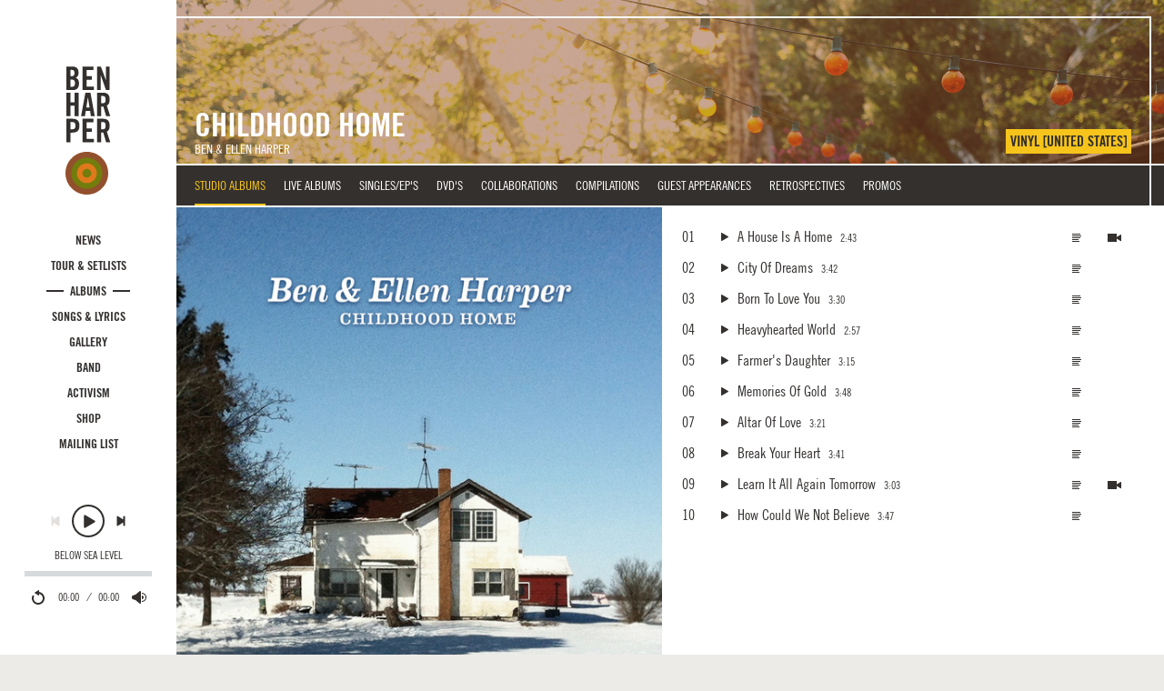

--- FILE ---
content_type: text/html; charset=utf-8
request_url: https://www.benharper.com/music/albums/childhood-home-vinyl-united-states
body_size: 18500
content:
<!DOCTYPE html>
<html lang="en" dir="ltr"
  xmlns:og="https://ogp.me/ns#">
<head>
  <!-- Google tag (gtag.js) -->
  <script async src="https://www.googletagmanager.com/gtag/js?id=G-17JFSMHWE9"></script>
  <script>
    window.dataLayer = window.dataLayer || [];
    function gtag(){dataLayer.push(arguments);}
    gtag('js', new Date());

    gtag('config', 'G-17JFSMHWE9');
  </script>
  <link rel="profile" href="http://www.w3.org/1999/xhtml/vocab" />
  <meta name="viewport" content="width=device-width, initial-scale=1.0">
  <meta http-equiv="X-UA-Compatible" content="IE=edge,chrome=1">
  <link rel="preload" href="/sites/all/themes/custom/bh/fonts/tradegothicltstd-bdcn20.woff2?20240306" as="font" type="font/woff2" crossorigin>
  <link rel="preload" href="/sites/all/themes/custom/bh/fonts/tradegothicltstd-bdcn20obl.woff2?20240306" as="font" type="font/woff2" crossorigin>
  <link rel="preload" href="/sites/all/themes/custom/bh/fonts/tradegothicltstd-cn18.woff2?20240306" as="font" type="font/woff2" crossorigin>
  <link rel="preload" href="/sites/all/themes/custom/bh/fonts/tradegothicltstd-cn18obl.woff2?20240306" as="font" type="font/woff2" crossorigin>  
  <!--[if IE]><![endif]-->
<meta charset="utf-8" />
<link rel="apple-touch-icon" sizes="57x57" href="/sites/default/files/favicons/apple-touch-icon-57x57.png"/>
<link rel="apple-touch-icon" sizes="60x60" href="/sites/default/files/favicons/apple-touch-icon-60x60.png"/>
<link rel="apple-touch-icon" sizes="72x72" href="/sites/default/files/favicons/apple-touch-icon-72x72.png"/>
<link rel="apple-touch-icon" sizes="76x76" href="/sites/default/files/favicons/apple-touch-icon-76x76.png"/>
<link rel="apple-touch-icon" sizes="114x114" href="/sites/default/files/favicons/apple-touch-icon-114x114.png"/>
<link rel="apple-touch-icon" sizes="120x120" href="/sites/default/files/favicons/apple-touch-icon-120x120.png"/>
<link rel="apple-touch-icon" sizes="144x144" href="/sites/default/files/favicons/apple-touch-icon-144x144.png"/>
<link rel="apple-touch-icon" sizes="152x152" href="/sites/default/files/favicons/apple-touch-icon-152x152.png"/>
<link rel="apple-touch-icon" sizes="180x180" href="/sites/default/files/favicons/apple-touch-icon-180x180.png"/>
<link rel="icon" type="image/png" href="/sites/default/files/favicons/favicon-32x32.png" sizes="32x32"/>
<link rel="icon" type="image/png" href="/sites/default/files/favicons/android-chrome-192x192.png" sizes="192x192"/>
<link rel="icon" type="image/png" href="/sites/default/files/favicons/favicon-96x96.png" sizes="96x96"/>
<link rel="icon" type="image/png" href="/sites/default/files/favicons/favicon-16x16.png" sizes="16x16"/>
<link rel="manifest" href="/sites/default/files/favicons/manifest.json"/>
<link rel="mask-icon" href="/sites/default/files/favicons/safari-pinned-tab.svg" color="#5bbad5"/>
<meta name="msapplication-TileColor" content="#ffc40d"/>
<meta name="msapplication-TileImage" content="/sites/default/files/favicons/mstile-144x144.png"/>
<meta name="theme-color" content="#ffffff"/>
<meta name="description" content="Explore the 2014 release Childhood Home. View tracks, listen to audio, and browse credits, photos, video and press where available. This page relates to the Vinyl version." />
<meta name="keywords" content="ben harper,lyrics,tour dates,setlists,innocent criminals,no mercy in this land,call it what it is,news,photos,videos,childhood home,get up,charlie musselwhite,t-shirts,merchandise,discography,relentless7,burn one down,steal my kisses,weissenborn,slide guitar,streaming audio,fan contests,diamonds on the inside,morning yearning,mailing list" />
<link rel="canonical" href="https://www.benharper.com/music/albums/childhood-home-vinyl-united-states" />
<meta property="og:site_name" content="Ben Harper" />
<meta property="og:type" content="article" />
<meta property="og:title" content="Ben &amp; Ellen Harper - Childhood Home (Vinyl) [United States]" />
<meta property="og:url" content="https://www.benharper.com/music/albums/childhood-home-vinyl-united-states" />
<meta property="og:description" content="Explore the 2014 release Childhood Home. View tracks, listen to audio, and browse credits, photos, video and press where available. This page relates to the Vinyl version." />
<meta property="og:updated_time" content="2023-05-13T17:05:25-07:00" />
<meta property="og:image" content="https://www.benharper.com/system/files/styles/album_open_graph/private/images/discography/default/childhood-home.jpg?itok=dZdhRxVG" />
<meta property="og:image:type" content="image/jpeg" />
<meta property="og:image:width" content="1200" />
<meta property="og:image:height" content="1200" />
<meta name="twitter:title" content="Childhood Home" />
<meta name="twitter:description" content="Explore the 2014 release Childhood Home on Vinyl. View tracks, listen to audio, browse credits, photos, video and press where available." />
<meta property="article:published_time" content="2014-03-19T08:17:56-07:00" />
<meta property="article:modified_time" content="2023-05-13T17:05:25-07:00" />
  <title>Ben & Ellen Harper - Childhood Home (Vinyl) [United States]</title>
  <!-- Facebook Pixel Code -->
  <script>
  !function(f,b,e,v,n,t,s){if(f.fbq)return;n=f.fbq=function(){n.callMethod?
  n.callMethod.apply(n,arguments):n.queue.push(arguments)};if(!f._fbq)f._fbq=n;
  n.push=n;n.loaded=!0;n.version='2.0';n.queue=[];t=b.createElement(e);t.async=!0;
  t.src=v;s=b.getElementsByTagName(e)[0];s.parentNode.insertBefore(t,s)}(window,
  document,'script','https://connect.facebook.net/en_US/fbevents.js');
  fbq('init', '855212494648160');
  fbq('track', 'PageView');
  </script>
  <noscript><img height="1" width="1" style="display:none"
  src="https://www.facebook.com/tr?id=855212494648160&ev=PageView&noscript=1"
  /></noscript>
  <!-- End Facebook Pixel Code -->
  <!-- Start Universal Pixel Snippet -->
  <script>
  !function(e,t,n,a,i,l,o,s,r){e[i]||(o=e[i]=function(){o.process?o.process.apply(o,arguments):o.queue.push(arguments)},o.queue=[],o.t=1*new Date,s=t.createElement(n),s.async=1,s.src=a+"?t="+Math.ceil(new Date/l)*l,r=t.getElementsByTagName(n)[0],r.parentNode.insertBefore(s,r))}(window,document,"script","//tracking.aegpresents.com/universalpixel/universalpixel.js","kl",864e5),kl("event","pageload");
  </script>
  <!-- End Universal Pixel Snippet -->
  <link rel="stylesheet" href="https://www.benharper.com/sites/default/files/advagg_css/css__9cWqptSUNYq5YedfIwh33VxtugFVWjDdEsblT8GhLKI__quUjyhSfbEukHj8a0hYvzm9VTmPALmSZvA0xfM_Oxzo__WidNIbXuPd2WFBoBasRLIGvGFcdUPuypND2uMH4y2Pw.css" media="all" />
<link rel="stylesheet" href="https://www.benharper.com/sites/default/files/advagg_css/css__NtwfzIB_s8sjRLvJxtNvPZBldeOoUsBZi--wtWTljHw__-_5BJnLokNJTC08Xl3oootxvBfgRe0AfufuIkrZmOec__WidNIbXuPd2WFBoBasRLIGvGFcdUPuypND2uMH4y2Pw.css" media="all" />
<link rel="stylesheet" href="https://www.benharper.com/sites/default/files/advagg_css/css__BF8W_blKQtPnbjQTY9x1jeMYAPMgw_DaHD_Jx-1OrhE__VgwyfQt-yRZrTCQFX_pOadE6PR9mZKmik_FgvfGFGJc__WidNIbXuPd2WFBoBasRLIGvGFcdUPuypND2uMH4y2Pw.css" media="screen" />
<link rel="stylesheet" href="https://www.benharper.com/sites/default/files/advagg_css/css__21MI-T7My5NRoUjJO9mZoexQPWsX6Wb9yDbeVDX3iBk__4Lo4vlKxcA_FllDpwXk6H3hwXeIsDX8niPqxP-g-20o__WidNIbXuPd2WFBoBasRLIGvGFcdUPuypND2uMH4y2Pw.css" media="all" />
<link rel="stylesheet" href="https://www.benharper.com/sites/default/files/advagg_css/css__pCFN18GhNLpGDZyLFxRcz_WlS6xENg8xuuavfrjNE7Y__ESKUxCb9gkrLssm6UjqbExCL78hugoO36Sb2iBibJoU__WidNIbXuPd2WFBoBasRLIGvGFcdUPuypND2uMH4y2Pw.css" media="all" />
<link rel="stylesheet" href="https://www.benharper.com/sites/default/files/advagg_css/css__B7WiC6edJC1Hiki5X3g2kguzfcpz8zMZcjAErxNZGbY__aWWW3y4QWH_-adPjXu3Y0nQ0QYoMqoEUFwN88hv_GXI__WidNIbXuPd2WFBoBasRLIGvGFcdUPuypND2uMH4y2Pw.css" media="all" />
<link rel="stylesheet" href="https://www.benharper.com/sites/default/files/advagg_css/css__k09LyxvG3m_gp8I2401oEUn61pCczG49TjC_vxVAYpc__MjEWCuc8KhNB12IdSu_FZ-zN5BTBhkqaBTHYZdOStgs__WidNIbXuPd2WFBoBasRLIGvGFcdUPuypND2uMH4y2Pw.css" media="all" />
  <!-- HTML5 element support for IE6-8 -->
  <!--[if lt IE 9]>
    <script src="https://cdn.jsdelivr.net/html5shiv/3.7.3/html5shiv-printshiv.min.js"></script>
  <![endif]-->
  <script src="https://www.benharper.com/sites/default/files/advagg_js/js__p6nEHhIRqCq4IEITBMzFdpRazzE8xVvQIW3uZ4s9Xvk__EQGRUWqWWBtxlixhBMYGr3Ht34Ne_LcyHYR0hhF_Sao__WidNIbXuPd2WFBoBasRLIGvGFcdUPuypND2uMH4y2Pw.js"></script>
<script src="https://www.benharper.com/sites/default/files/advagg_js/js__3LuYkqUjZCBoSLlHr2m61kSbmsCSqUKFXy8HcWtx3W4__J4jG-QJ9Ju9bC19DON0NDoAeLkyKdZEMI3ToJPhdpB0__WidNIbXuPd2WFBoBasRLIGvGFcdUPuypND2uMH4y2Pw.js" async="async"></script>
<script src="https://www.benharper.com/sites/default/files/advagg_js/js__xq2xsGjcrquJBGu58MP53Ci5SlwDLhGSfT5kQlVEbSM__Lkckz9KSYFdFR-9RXU0xNQhOeZAu8BmLqvedsr-xhGg__WidNIbXuPd2WFBoBasRLIGvGFcdUPuypND2uMH4y2Pw.js"></script>
<script src="https://www.benharper.com/sites/default/files/advagg_js/js__jq17M-Yn_NCLn9fAP1e9VYcwYPzfnHMvZJeRHnXxzb0__rwXn0axgbi9qH-fU_l1zgxksgOf53xsmARhgEDJW9IE__WidNIbXuPd2WFBoBasRLIGvGFcdUPuypND2uMH4y2Pw.js" async="async"></script>
<script src="https://www.benharper.com/sites/default/files/advagg_js/js__TkOBmB8sBkygDmd4jbcWl21GvUl9Dkn-FnwF3WxjgNU__LylYNVpsjbEl--vnl7kB1pDWeBWF5b0aR7ZICf9WcgI__WidNIbXuPd2WFBoBasRLIGvGFcdUPuypND2uMH4y2Pw.js"></script>
<script src="https://www.benharper.com/sites/default/files/advagg_js/js__oLsYSYt5xuEQ_8vxD2iOGnLLKywU3VRA_KjAHv-o_1w__631F1SZppJ_7Acs30NXqQOz24l37yunJfGOnmoIfaE0__WidNIbXuPd2WFBoBasRLIGvGFcdUPuypND2uMH4y2Pw.js"></script>
<script>
document.createElement( "picture" );
</script>
<script src="https://www.benharper.com/sites/default/files/advagg_js/js__iFzhhQH--Al6qOyJNdPsARGegUFAk-5axGB6MSNT_mw__iXEs8JCBE-4kuLk08q_OzE_8C8ohIRjmyk1xDzC_R74__WidNIbXuPd2WFBoBasRLIGvGFcdUPuypND2uMH4y2Pw.js"></script>
<script src="https://www.benharper.com/sites/default/files/advagg_js/js__Cw6uaUZH4qy5tzw7tMRq9bOhlohlcaRTxl8zorMTh2A__QaNb4YWiHc8e4SmAj-Qn3YbgdNlK_2B1o7oCtfOJL1c__WidNIbXuPd2WFBoBasRLIGvGFcdUPuypND2uMH4y2Pw.js"></script>
<script>
jQuery.extend(Drupal.settings, {"basePath":"\/","pathPrefix":"","setHasJsCookie":0,"ajaxPageState":{"theme":"bh","theme_token":"Ftmp4eP3-SmDhxo2VRp1LVfsjlWA4WCSEyI2Sj6RldE","jquery_version":"2.2","jquery_version_token":"0afUScCDvRb_gDai34cjRUdlCJRof2-PWjo9m3v4TRY","css":{"modules\/system\/system.base.css":1,"misc\/ui\/jquery.ui.core.css":1,"misc\/ui\/jquery.ui.theme.css":1,"misc\/ui\/jquery.ui.slider.css":1,"sites\/all\/modules\/contrib\/picture\/lazysizes\/plugins\/aspectratio\/ls.aspectratio.css":1,"sites\/all\/modules\/custom\/bh_lightbox\/css\/slick.css":1,"sites\/all\/modules\/contrib\/ember_support\/css\/ember-token.css":1,"sites\/all\/modules\/contrib\/ember_support\/css\/ember-workbench.css":1,"modules\/field\/theme\/field.css":1,"modules\/node\/node.css":1,"sites\/all\/modules\/contrib\/picture\/picture_wysiwyg.css":1,"sites\/all\/modules\/contrib\/views\/css\/views.css":1,"sites\/all\/modules\/contrib\/ctools\/css\/ctools.css":1,"sites\/all\/modules\/contrib\/panels\/css\/panels.css":1,"sites\/all\/modules\/contrib\/panels_bootstrap_layout_builder\/plugins\/layouts\/bootstrap\/bootstrap.css":1,"sites\/all\/modules\/contrib\/admin_menu_navbar\/css\/admin_menu_navbar_desktop.css":1,"sites\/all\/themes\/custom\/bh\/css\/style.css":1},"js":{"sites\/all\/modules\/contrib\/picture\/picturefill\/picturefill.min.js":1,"sites\/all\/modules\/contrib\/picture\/picture.min.js":1,"sites\/all\/modules\/contrib\/addthis\/addthis.js":1,"sites\/all\/themes\/contrib\/bootstrap\/js\/bootstrap.js":1,"sites\/all\/modules\/contrib\/jquery_update\/replace\/jquery\/2.2\/jquery.min.js":1,"misc\/jquery-extend-3.4.0.js":1,"misc\/jquery-html-prefilter-3.5.0-backport.js":1,"misc\/jquery.once.js":1,"misc\/drupal.js":1,"sites\/all\/modules\/contrib\/jquery_update\/replace\/ui\/external\/jquery.cookie.js":1,"sites\/all\/modules\/contrib\/jquery_update\/replace\/jquery.form\/4\/jquery.form.min.js":1,"misc\/ajax.js":1,"sites\/all\/modules\/contrib\/jquery_update\/js\/jquery_browser.js":1,"sites\/all\/modules\/contrib\/jquery_update\/js\/jquery_update.js":1,"sites\/all\/modules\/contrib\/ajax_pages\/ajax_pages.js":1,"sites\/all\/modules\/contrib\/picture\/lazysizes\/lazysizes.min.js":1,"sites\/all\/libraries\/underscore\/underscore-min.js":1,"sites\/all\/modules\/contrib\/jquery_update\/replace\/ui\/ui\/minified\/jquery.ui.core.min.js":1,"sites\/all\/modules\/contrib\/jquery_update\/replace\/ui\/ui\/minified\/jquery.ui.widget.min.js":1,"sites\/all\/modules\/contrib\/picture\/lazysizes\/plugins\/aspectratio\/ls.aspectratio.min.js":1,"sites\/all\/modules\/contrib\/jquery_update\/replace\/ui\/ui\/minified\/jquery.ui.mouse.min.js":1,"sites\/all\/modules\/contrib\/jquery_update\/replace\/ui\/ui\/minified\/jquery.ui.slider.min.js":1,"sites\/all\/themes\/contrib\/bootstrap\/js\/misc\/_progress.js":1,"sites\/all\/modules\/contrib\/entityreference\/js\/entityreference.js":1,"sites\/all\/themes\/custom\/bh\/js\/scripts.js":1,"sites\/all\/themes\/contrib\/bootstrap\/js\/misc\/ajax.js":1,"sites\/all\/modules\/custom\/bh_lightbox\/js\/bh_lightbox.js":1}},"ajaxPages":{"paths":{"admin":"node\/*\/clone\/*\nfield-collection\/*\/*\/edit\nfield-collection\/*\/*\/delete\nfield-collection\/*\/add\/*\/*\nfile\/add\nfile\/add\/*\nfile\/*\/edit\nfile\/*\/usage\nfile\/*\/delete\nmedia\/*\/edit\/*\nmedia\/*\/format-form\nmedia\/browser\nmedia\/browser\/*\nnode\/*\/edit\nnode\/*\/delete\nnode\/*\/revisions\nnode\/*\/revisions\/*\/revert\nnode\/*\/revisions\/*\/delete\nnode\/add\nnode\/add\/*\nadmin\nadmin\/*\nbatch\ntaxonomy\/term\/*\/edit\nuser\/*\/cancel\nuser\/*\/edit\nuser\/*\/edit\/*\nnode\/*\/panelizer*\nfile\/*\/panelizer*\nuser\/*\/panelizer*\ntaxonomy\/term\/*\/panelizer*\nnode\/*\/revisions\/view\/*\/*\nfile\/*","non_admin":"admin\/structure\/block\/demo\/*\nadmin\/reports\/status\/php"},"pathPrefixes":[],"linksSelector":".ajax-pages a"},"currentPath":"node\/131408","currentPathIsAdmin":false,"bootstrap":{"anchorsFix":"0","anchorsSmoothScrolling":"0","formHasError":1,"popoverEnabled":0,"popoverOptions":{"animation":1,"html":0,"placement":"right","selector":"","trigger":"click","triggerAutoclose":1,"title":"","content":"","delay":0,"container":"body"},"tooltipEnabled":1,"tooltipOptions":{"animation":1,"html":0,"placement":"top","selector":"","trigger":"hover focus","delay":0,"container":"body"}}});
</script>
</head>
<body class="navbar-is-fixed-top html not-front not-logged-in one-sidebar sidebar-first page-node page-node- page-node-131408 node-type-discography-version page-childhood-home-vinyl-united-states">
  <!--[if lt IE 10]>
      <p class="browsehappy">You are using an <strong>outdated</strong> browser. Please <a href="http://browsehappy.com/">upgrade your browser</a> to improve your experience.</p>
  <![endif]-->
  <div id="skip-link">
    <a href="#main-content" class="element-invisible element-focusable">Skip to main content</a>
  </div>
  <div id="site-wrapper" class="container-fluid ajax-pages">
    <aside class="col-xs-last col-md-first" id="sidebar" role="complementary">
      <div class="container-fluid player-container headroom">
        <a class="logo" href="/" title="Home">
          <svg class="icon icon-wordmark-stacked" role="img" aria-label="Ben Harper">
            <title>Ben Harper</title>
            <use xlink:href="/sites/all/themes/custom/bh/img/icons.svg#icon-wordmark-stacked"></use>
          </svg>
          <svg class="icon icon-target icon-target-bhic-color" role="logo" aria-label="Home">
            <title>Home</title>
            <use xlink:href="/sites/all/themes/custom/bh/img/icons.svg#icon-target-bhic-color"></use>
          </svg>
        </a>
                  <nav role="navigation">
            <ul class="menu nav site-nav"><li class="first leaf nav-item"><a href="/news" class="nav-link">News</a></li>
<li class="leaf nav-item"><a href="/tour" class="nav-link">Tour &amp; Setlists</a></li>
<li class="leaf nav-item"><a href="/music" class="nav-link">Albums</a></li>
<li class="leaf nav-item"><a href="/songs-lyrics" class="nav-link">Songs &amp; Lyrics</a></li>
<li class="leaf nav-item"><a href="/gallery" class="nav-link">Gallery</a></li>
<li class="leaf nav-item"><a href="/band" class="nav-link">Band</a></li>
<li class="leaf nav-item"><a href="/activism" class="nav-link">Activism</a></li>
<li class="leaf nav-item"><a href="https://shop.benharper.com" target="_blank" class="nav-link">Shop</a></li>
<li class="last leaf nav-item"><a href="/mailing-list/subscribe" title="" class="nav-link">Mailing List</a></li>
</ul>          </nav>
                <ul id="site-playlist" class="playlist hidden-xs-up">
          <li class="field-item">
            <div class="field-song">
              <a data-url="/songs-lyrics/originals/below-sea-level" data-src="//media.benharper.com/player/135236" data-hook="track" href="#" class="song-title">Below Sea Level</a>
            </div>
          </li>
          <li class="field-item">
            <div class="field-song">
              <a data-url="/songs-lyrics/originals/diamonds-on-the-inside" data-src="//media.benharper.com/player/34086" data-hook="track" href="#" class="song-title">Diamonds On The Inside</a>
            </div>
          </li>
          <li class="field-item">
            <div class="field-song">
              <a data-url="/songs-lyrics/originals/burn-to-shine" data-src="//media.benharper.com/player/34038" data-hook="track" href="#" class="song-title">Burn To Shine</a>
            </div>
          </li>
          <li class="field-item">
            <div class="field-song">
              <a data-url="/songs-lyrics/originals/dont-give-up-on-me-now" data-src="//media.benharper.com/player/72153" data-hook="track" href="#" class="song-title">Don't Give Up On Me Now</a>
            </div>
          </li>
          <li class="field-item">
            <div class="field-song">
              <a data-url="/songs-lyrics/originals/finding-our-way" data-src="//media.benharper.com/player/133237" data-hook="track" href="#" class="song-title">Finding Our Way</a>
            </div>
          </li>
          <li class="field-item">
            <div class="field-song">
              <a data-url="/songs-lyrics/originals/mamas-trippin" data-src="//media.benharper.com/player/34029" data-hook="track" href="#" class="song-title">Mama's Trippin'</a>
            </div>
          </li>
          <li class="field-item">
            <div class="field-song">
              <a data-url="/songs-lyrics/originals/steal-my-kisses" data-src="//media.benharper.com/player/34037" data-hook="track" href="#" class="song-title">Steal My Kisses</a>
            </div>
          </li>
          <li class="field-item">
            <div class="field-song">
              <a data-url="/songs-lyrics/originals/need-to-know-basis" data-src="//media.benharper.com/player/135240" data-hook="track" href="#" class="song-title">Need To Know Basis</a>
            </div>
          </li>
          <li class="field-item">
            <div class="field-song">
              <a data-url="/songs-lyrics/originals/power-of-the-gospel" data-src="//media.benharper.com/player/34016" data-hook="track" href="#" class="song-title">Power Of The Gospel</a>
            </div>
          </li>
          <li class="field-item">
            <div class="field-song">
              <a data-url="/songs-lyrics/originals/walk-away" data-src="//media.benharper.com/player/34000" data-hook="track" href="#" class="song-title">Walk Away</a>
            </div>
          </li>
          <li class="field-item">
            <div class="field-song">
              <a data-url="/songs-lyrics/originals/inland-empire" data-src="//media.benharper.com/player/135055" data-hook="track" href="#" class="song-title">Inland Empire</a>
            </div>
          </li>
          <li class="field-item">
            <div class="field-song">
              <a data-url="/songs-lyrics/originals/shes-only-happy-in-the-sun" data-src="//media.benharper.com/player/34097" data-hook="track" href="#" class="song-title">She's Only Happy In The Sun</a>
            </div>
          </li>
          <li class="field-item">
            <div class="field-song">
              <a data-url="/songs-lyrics/originals/burn-one-down" data-src="//media.benharper.com/player/34010" data-hook="track" href="#" class="song-title">Burn One Down</a>
            </div>
          </li>
          <li class="field-item">
            <div class="field-song">
              <a data-url="/songs-lyrics/originals/say-you-will" data-src="//media.benharper.com/player/34504" data-hook="track" href="#" class="song-title">Say You Will</a>
            </div>
          </li>
          <li class="field-item">
            <div class="field-song">
              <a data-url="/songs-lyrics/originals/faded" data-src="//media.benharper.com/player/34019" data-hook="track" href="#" class="song-title">Faded</a>
            </div>
          </li>
          <li class="field-item">
            <div class="field-song">
              <a data-url="/songs-lyrics/originals/amen-omen" data-src="//media.benharper.com/player/34092" data-hook="track" href="#" class="song-title">Amen Omen</a>
            </div>
          </li>
          <li class="field-item">
            <div class="field-song">
              <a data-url="/songs-lyrics/originals/forever" data-src="//media.benharper.com/player/33997" data-hook="track" href="#" class="song-title">Forever</a>
            </div>
          </li>
          <li class="field-item">
            <div class="field-song">
              <a data-url="/songs-lyrics/originals/with-my-own-two-hands" data-src="//media.benharper.com/player/34082" data-hook="track" href="#" class="song-title">With My Own Two Hands</a>
            </div>
          </li>
          <li class="field-item">
            <div class="field-song">
              <a data-url="/songs-lyrics/originals/not-fire-not-ice" data-src="//media.benharper.com/player/34062" data-hook="track" href="#" class="song-title">Not Fire Not Ice</a>
            </div>
          </li>
        </ul>
        <div id="player">
          <audio>
          </audio>
          <svg style="position: absolute; width: 0; height: 0;" width="0" height="0" version="1.1" xmlns="http://www.w3.org/2000/svg" xmlns:xlink="http://www.w3.org/1999/xlink">
          <defs>
          <symbol id="icon-back" viewBox="0 0 32 32">
          <title>Back</title>
          <path class="path1" d="M17.6 18.653l9.413 5.882c0.987 0.619 1.787 0.12 1.787-1.115v-14.837c0-1.234-0.797-1.734-1.787-1.117l-9.413 5.882v-4.766c0-1.234-0.797-1.734-1.787-1.117l-11.872 7.419c-0.987 0.616-0.989 1.614 0 2.232l11.872 7.419c0.987 0.619 1.787 0.12 1.787-1.115v-4.766z"></path>
          </symbol>
          <symbol id="icon-enter-fullscreen" viewBox="0 0 32 32">
          <title>Enter Fullscreen</title>
          <path class="path1" d="M30.413 2.4c0.876 0 1.587 0.728 1.587 1.6v24c0 0.884-0.729 1.6-1.587 1.6h-28.826c-0.876 0-1.587-0.728-1.587-1.6v-24c0-0.884 0.729-1.6 1.587-1.6h28.826zM3.2 5.6v20.8h25.6v-20.8h-25.6zM24 18.4h1.6v4.8h-4.8v-1.6h3.2v-3.2zM8 18.4h-1.6v4.8h4.8v-1.6h-3.2v-3.2zM24 13.6h1.6v-4.8h-4.8v1.6h3.2v3.2zM8 13.6h-1.6v-4.8h4.8v1.6h-3.2v3.2z"></path>
          </symbol>
          <symbol id="icon-exit-fullscreen" viewBox="0 0 32 32">
          <title>Exit Fullscreen</title>
          <path class="path1" d="M23.996 8.8c0.886 0 1.604 0.714 1.604 1.596v11.208c0 0.881-0.729 1.596-1.604 1.596h-15.992c-0.886 0-1.604-0.714-1.604-1.596v-11.208c0-0.882 0.729-1.596 1.604-1.596h15.992zM9.6 12v8h12.8v-8h-12.8zM3.2 2.4h1.6v4.8h-4.8v-1.6h3.2v-3.2zM28.8 2.4h-1.6v4.8h4.8v-1.6h-3.2v-3.2zM3.2 29.6h1.6v-4.8h-4.8v1.6h3.2v3.2zM28.8 29.6h-1.6v-4.8h4.8v1.6h-3.2v3.2z"></path>
          </symbol>
          <symbol id="icon-fast-forward" viewBox="0 0 32 32">
          <title>Fast-Forward</title>
          <path class="path1" d="M14.4 18.653l-9.413 5.882c-0.987 0.619-1.787 0.12-1.787-1.115v-14.837c0-1.234 0.798-1.734 1.787-1.117l9.413 5.882v-4.766c0-1.234 0.798-1.734 1.787-1.117l11.872 7.419c0.987 0.616 0.989 1.614 0 2.232l-11.872 7.419c-0.987 0.619-1.787 0.12-1.787-1.115v-4.766z"></path>
          </symbol>
          <symbol id="icon-muted" viewBox="0 0 32 32">
          <title>Muted</title>
          <path class="path1" d="M3.427 19.022l5.413 1.778 7.218 6.062c1.315 0.786 2.382 0.154 2.382-1.422v-18.883c0-1.57-1.064-2.208-2.382-1.421l-7.218 6.064-5.413 1.779c-1.315 0.786-1.318 5.254 0 6.043zM24.8 14.6l-3.4-3.4-1.36 1.36 3.4 3.4-3.4 3.4 1.36 1.36 3.4-3.4 3.4 3.4 1.362-1.36-3.4-3.4 3.4-3.4-1.362-1.36-3.4 3.4z"></path>
          </symbol>
          <symbol id="icon-next" viewBox="0 0 32 32">
          <title>Next</title>
          <path class="path1" d="M20 18.653l-9.413 5.882c-0.987 0.619-1.787 0.12-1.787-1.115v-14.837c0-1.234 0.798-1.734 1.787-1.117l9.413 5.882v-4.554c0-0.88 0.709-1.594 1.6-1.594 0.885 0 1.6 0.712 1.6 1.594v14.413c0 0.882-0.709 1.594-1.6 1.594-0.885 0-1.6-0.712-1.6-1.594v-4.554z"></path>
          </symbol>
          <symbol id="icon-pause" viewBox="0 0 32 32">
          <title>Pause</title>
          <path class="path1" d="M16 32c8.837 0 16-7.163 16-16s-7.163-16-16-16c-8.837 0-16 7.163-16 16s7.163 16 16 16zM16 30.171c-7.827 0-14.171-6.345-14.171-14.171s6.345-14.171 14.171-14.171c7.827 0 14.171 6.345 14.171 14.171s-6.345 14.171-14.171 14.171zM17.371 10.97v10.060c0 0.504 0.413 0.913 0.923 0.913h1.811c0.517 0 0.923-0.409 0.923-0.913v-10.060c0-0.504-0.413-0.913-0.923-0.913h-1.811c-0.517 0-0.923 0.409-0.923 0.913zM10.971 10.97v10.060c0 0.504 0.413 0.913 0.923 0.913h1.811c0.518 0 0.923-0.409 0.923-0.913v-10.060c0-0.504-0.413-0.913-0.923-0.913h-1.811c-0.518 0-0.923 0.409-0.923 0.913z"></path>
          </symbol>
          <symbol id="icon-pause-hover" viewBox="0 0 32 32">
          <title>Pause</title>
          <path fill="#33302e" class="path1 fill-color1" d="M16 32c8.837 0 16-7.163 16-16s-7.163-16-16-16c-8.837 0-16 7.163-16 16s7.163 16 16 16v0z"></path>
          <path fill="#e3dfdc" class="path2 fill-color2" d="M16 30.171c-7.827 0-14.171-6.345-14.171-14.171s6.345-14.171 14.171-14.171c7.827 0 14.171 6.345 14.171 14.171s-6.345 14.171-14.171 14.171v0z"></path>
          <path fill="#33302e" class="path3 fill-color1" d="M11.886 10.057h1.829c0.505 0 0.914 0.409 0.914 0.914v10.057c0 0.505-0.409 0.914-0.914 0.914h-1.829c-0.505 0-0.914-0.409-0.914-0.914v-10.057c0-0.505 0.409-0.914 0.914-0.914z"></path>
          <path fill="#33302e" class="path4 fill-color1" d="M18.286 10.057h1.829c0.505 0 0.914 0.409 0.914 0.914v10.057c0 0.505-0.409 0.914-0.914 0.914h-1.829c-0.505 0-0.914-0.409-0.914-0.914v-10.057c0-0.505 0.409-0.914 0.914-0.914z"></path>
          </symbol>
          <symbol id="icon-play" viewBox="0 0 32 32">
          <title>Play</title>
          <path class="path1" d="M16 32c8.837 0 16-7.163 16-16s-7.163-16-16-16c-8.837 0-16 7.163-16 16s7.163 16 16 16zM16 30.171c-7.827 0-14.171-6.345-14.171-14.171s6.345-14.171 14.171-14.171c7.827 0 14.171 6.345 14.171 14.171s-6.345 14.171-14.171 14.171zM22.293 15.645l-9.045-5.395c-0.754-0.449-1.361-0.085-1.361 0.812v10.791c0 0.899 0.61 1.261 1.361 0.812l9.045-5.395c0.754-0.449 0.752-1.176 0-1.624z"></path>
          </symbol>
          <symbol id="icon-play-hover" viewBox="0 0 32 32">
          <title>Play</title>
          <path fill="#33302e" class="path1 fill-color1" d="M16 32c8.837 0 16-7.163 16-16s-7.163-16-16-16c-8.837 0-16 7.163-16 16s7.163 16 16 16v0z"></path>
          <path fill="#e3dfdc" class="path2 fill-color2" d="M16 30.171c-7.827 0-14.171-6.345-14.171-14.171s6.345-14.171 14.171-14.171c7.827 0 14.171 6.345 14.171 14.171s-6.345 14.171-14.171 14.171v0z"></path>
          <path fill="#33302e" class="path3 fill-color1" d="M22.293 15.645c0.752 0.449 0.754 1.175 0 1.624l-9.045 5.395c-0.752 0.448-1.361 0.087-1.361-0.812v-10.791c0-0.897 0.608-1.262 1.361-0.812l9.045 5.395z"></path>
          </symbol>
          <symbol id="icon-prev" viewBox="0 0 32 32">
          <title>Previous</title>
          <path class="path1" d="M12 18.653l9.413 5.882c0.987 0.619 1.787 0.12 1.787-1.115v-14.835c0-1.234-0.797-1.734-1.787-1.117l-9.413 5.88v-4.554c0-0.88-0.71-1.594-1.6-1.594-0.883 0-1.6 0.712-1.6 1.594v14.413c0 0.882 0.71 1.594 1.6 1.594 0.883 0 1.6-0.712 1.6-1.594v-4.554z"></path>
          </symbol>
          <symbol id="icon-restart" viewBox="0 0 32 32">
          <title>Restart</title>
          <path class="path1" d="M17.6 6.514c5.429 0.776 9.6 5.445 9.6 11.086 0 6.186-5.014 11.2-11.2 11.2s-11.2-5.014-11.2-11.2c0-2.022 0.536-3.92 1.474-5.558l2.779 1.589c-0.67 1.17-1.053 2.525-1.053 3.97 0 4.419 3.581 8 8 8s8-3.581 8-8c0-3.87-2.749-7.099-6.4-7.84v2.286c0 0.674-0.443 0.946-0.994 0.608l-6.595-4.046c-0.549-0.338-0.549-0.882 0-1.219l6.595-4.046c0.549-0.338 0.994-0.064 0.994 0.608v2.563z"></path>
          </symbol>
          <symbol id="icon-rewind" viewBox="0 0 32 32">
          <title>Rewind</title>
          <path class="path1" d="M17.6 18.653l9.413 5.882c0.987 0.619 1.787 0.12 1.787-1.115v-14.837c0-1.234-0.797-1.734-1.787-1.117l-9.413 5.882v-4.766c0-1.234-0.797-1.734-1.787-1.117l-11.872 7.419c-0.987 0.616-0.989 1.614 0 2.232l11.872 7.419c0.987 0.619 1.787 0.12 1.787-1.115v-4.766z"></path>
          </symbol>
          <symbol id="icon-volume" viewBox="0 0 32 32">
          <title>Volume</title>
          <path class="path1" d="M4.187 19.022l5.413 1.778 7.218 6.062c1.315 0.786 2.382 0.154 2.382-1.421v-18.885c0-1.57-1.064-2.208-2.382-1.421l-7.218 6.064-5.413 1.779c-1.315 0.786-1.318 5.254 0 6.043zM20.8 19.2c1.766 0 3.2-1.434 3.2-3.2s-1.434-3.2-3.2-3.2v6.4zM20.8 9.6v-1.6c4.419 0 8 3.582 8 8 0 4.419-3.581 8-8 8v-1.6c3.534 0 6.4-2.866 6.4-6.4s-2.866-6.4-6.4-6.4z"></path>
          </symbol>
          </defs>
          </svg>
        </div>
      </div>
    </aside>
    <div class="col-xs-first col-md-last" id="page-wrapper">
            <header id="navbar" role="banner" class="navbar navbar-fixed-top navbar-default headroom hidden-lg-up">
  <div class="container-fluid">
    <div class="row">
      <div class="col-xs-6">
                  <button type="button" class="navbar-toggler" data-toggle="collapse" data-target="#navbar-collapse">
            <svg class="icon icon-menu-button" role="img" aria-label="Toggle navigation">
              <title>Toggle navigation</title>
              <use xlink:href="/sites/all/themes/custom/bh/img/icons.svg#icon-menu-button"></use>
            </svg>
          </button>
              </div>
      <div class="col-xs-6 col-xs-center">
        <a class="logo navbar-btn pull-xs-right" href="/" title="Home">
          <svg class="icon icon-wordmark-horizontal" role="img" aria-label="Ben Harper">
            <title>Ben Harper</title>
            <use xlink:href="/sites/all/themes/custom/bh/img/icons.svg#icon-wordmark-horizontal"></use>
          </svg>
          <svg class="icon icon-target icon-target-bhic-color" role="logo" aria-label="Home">
            <title>Home</title>
            <use xlink:href="/sites/all/themes/custom/bh/img/icons.svg#icon-target-bhic-color"></use>
          </svg>
        </a>
      </div>
    </div>
  </div>

      <div class="navbar-collapse collapse navbar-light" id="navbar-collapse">
      <nav role="navigation">
        <ul class="menu nav site-nav"><li class="first leaf nav-item"><a href="/news" class="nav-link">News</a></li>
<li class="leaf nav-item"><a href="/tour" class="nav-link">Tour &amp; Setlists</a></li>
<li class="leaf nav-item"><a href="/music" class="nav-link">Albums</a></li>
<li class="leaf nav-item"><a href="/songs-lyrics" class="nav-link">Songs &amp; Lyrics</a></li>
<li class="leaf nav-item"><a href="/gallery" class="nav-link">Gallery</a></li>
<li class="leaf nav-item"><a href="/band" class="nav-link">Band</a></li>
<li class="leaf nav-item"><a href="/activism" class="nav-link">Activism</a></li>
<li class="leaf nav-item"><a href="https://shop.benharper.com" target="_blank" class="nav-link">Shop</a></li>
<li class="last leaf nav-item"><a href="/mailing-list/subscribe" title="" class="nav-link">Mailing List</a></li>
</ul>      </nav>
    </div>
  </header>



<main class="panel-bootstrap panel-album" id="page-main">
<header   class="page-header panels-bootstrap-row-panel-album-main"><div  id="panel-bootstrap-column-main-column"  class="panels-bootstrap-column col-xs-12    panels-bootstrap-column-panel-album-main-column"><div   class="panels-bootstrap-region-panel-album-center"><div style="background-image: url(https://www.benharper.com/sites/default/files/styles/header/public/images/headers/discography/childhood-home.jpg?itok=-FRHtDMH);" class="panels-bg-image">
  
  <h1>Childhood Home</h1>
<h2 class="panel-pane pane-entity-field pane-node-field-band panel-pane" >      
            
    
          
  <span itemprop="name">Ben &amp; Ellen Harper</span>    
    
      </h2><h3>Vinyl [United States]</h3></div>
</div>
</div>
</header>
<nav   class="page-nav panels-bootstrap-row-panel-album-1"><div  id="panel-bootstrap-column-2"  class="panels-bootstrap-column    col-xs-12 panels-bootstrap-column-panel-album-2"><div   class="scrollbar-macosx region-page-nav panels-bootstrap-region-panel-album-navigation"><ul class="menu nav nav-inline"><li class="first leaf nav-item"><a href="/music" class="nav-link active">Studio Albums</a></li>
<li class="leaf nav-item"><a href="/music/live-albums" class="nav-link">Live Albums</a></li>
<li class="leaf nav-item"><a href="/music/singles-and-eps" class="nav-link">Singles/EP&#039;s</a></li>
<li class="leaf nav-item"><a href="/music/dvds" class="nav-link">DVD&#039;s</a></li>
<li class="leaf nav-item"><a href="/music/collaborations" class="nav-link">Collaborations</a></li>
<li class="leaf nav-item"><a href="/music/compilations" class="nav-link">Compilations</a></li>
<li class="leaf nav-item"><a href="/music/guest-appearances" class="nav-link">Guest Appearances</a></li>
<li class="leaf nav-item"><a href="/music/retrospectives" class="nav-link">Retrospectives</a></li>
<li class="last leaf nav-item"><a href="/music/promos" class="nav-link">Promos</a></li>
</ul></div>
</div>
</nav>
<article   class="article-stretch panels-bootstrap-row-panel-album-3"><div  id="panel-bootstrap-column-4"  class="panels-bootstrap-column    col-xs-12 panels-bootstrap-column-panel-album-4"><section   class="page-section album-main panels-bootstrap-row-panel-album-5"><div  id="panel-bootstrap-column-6"  class="grid-item grid-item-border-bottom panels-bootstrap-column   col-md-6 col-xs-12 panels-bootstrap-column-panel-album-6"><div   class="panels-bootstrap-region-panel-album-image">  <div class="view-content">
        
          <a href="http://smarturl.it/bhehchLP" title="Get this album!" target="_blank"><div class="album-image field-image">
      <picture  class="img-responsive">
<!--[if IE 9]><video style="display: none;"><![endif]-->
<source data-srcset="https://www.benharper.com/system/files/styles/album_md/private/images/discography/default/childhood-home.jpg?itok=B_QX8iBO&amp;timestamp=1458525429 1x, https://www.benharper.com/system/files/styles/album_md_2x/private/images/discography/default/childhood-home.jpg?itok=vJQtipir&amp;timestamp=1458525429 2x" data-aspectratio="1146/1146" media="(min-width: 768px)" />
<source data-srcset="https://www.benharper.com/system/files/styles/album/private/images/discography/default/childhood-home.jpg?itok=yhVryW9p&amp;timestamp=1458525429 1x" data-aspectratio="763/763" media="(min-width: 0)" />
<!--[if IE 9]></video><![endif]-->
<!--[if lt IE 9]>
<img  class="img-responsive lazyload" data-aspectratio="" data-fallback="https://www.benharper.com/system/files/styles/album/private/images/discography/default/childhood-home.jpg?itok=yhVryW9p&amp;timestamp=1458525429" src="https://www.benharper.com/system/files/styles/album/private/images/discography/default/childhood-home.jpg?itok=yhVryW9p&amp;timestamp=1458525429" alt="Childhood Home" title="" />
<![endif]-->
<!--[if !lt IE 9]><!-->
<img  class="img-responsive lazyload" data-aspectratio="" data-fallback="https://www.benharper.com/system/files/styles/album/private/images/discography/default/childhood-home.jpg?itok=yhVryW9p&amp;timestamp=1458525429" src="[data-uri]" alt="Childhood Home" title="" />
<!-- <![endif]-->
</picture>  </div>
</a>    </div>
</div>
</div>
<div  id="panel-bootstrap-column-7"  class="grid-item grid-item-light panels-bootstrap-column   col-md-6 col-xs-12 panels-bootstrap-column-panel-album-7"><div   class="panels-bootstrap-region-panel-album-tracklist"><div class="field-tracklist playlist" data-hook="lightbox-group">
    <ul class="field-items list-unstyled list-long scrollbar-outer">
          <li class="field-item row even">
        <div class="field-counter col-xs-1">01</div>
          <div class="field-song col-xs-8">
    <a href="#" class="song-title play" title="Listen to A House Is A Home" data-hook="track" data-src="//media.benharper.com/player/131394" data-url="/songs-lyrics/originals/a-house-is-a-home">A House Is A Home</a>
  <div class="field-song-version-running-time">
    2:43  </div>
  </div>
  <div class="field-sheet-music col-xs-1 flex-items-xs-middle flex-items-xs-center">
      </div>
  <div class="field-lyrics col-xs-1 text-xs-center">
    <a href="/songs-lyrics/originals/a-house-is-a-home" class="icon-link lyrics tip" title="Lyrics">
          <svg class="icon icon-lyrics" role="img" aria-label="Lyrics">
            <title>Lyrics</title>
            <use xlink:href="/sites/all/themes/custom/bh/img/icons.svg#icon-lyrics"></use>
          </svg>
        </a>  </div>
  <div class="field-video col-xs-1 text-xs-center">    
              
            <div class="lightbox-link video icon-link tip" title="View" data-toggle="modal" data-target="#lightbox-modal" data-type="youtube" data-ref="VigUufto3wo" data-hook="lightbox-item">
    <div class="modal-description bh-lightbox"><h3>A House Is a Home (FMC version)</h3><div><h4 class="field-label inline-sibling">Album</h4><a href="/music/albums/childhood-home" class="active">Childhood Home</a></div><div class="modal-song"><h4 class="field-label inline-sibling">Song</h4><a href="/songs-lyrics/originals/a-house-is-a-home">A House Is A Home</a></div><div class="modal-band"><h4 class="field-label inline-sibling">More about</h4><a href="/band/collaborators#ellen-harper">Ben &amp; Ellen Harper</a></div><div class="modal-credit"><h4 class="field-label inline-sibling">Directed by</h4><a href="http://www.dannyclinch.com/" target="_blank">Danny Clinch</a></div></div>
    <div class="media-photo">
      <picture >
<!--[if IE 9]><video style="display: none;"><![endif]-->
<source data-srcset="https://www.benharper.com/system/files/styles/grid_banner_1x_xl/private/images/video/childhoodhome_a_house_is_a_home.jpg?itok=xCkK_ASO&amp;timestamp=1526515869 1x, https://www.benharper.com/system/files/styles/grid_banner_1x_xl_2x/private/images/video/childhoodhome_a_house_is_a_home.jpg?itok=VMhcurEk&amp;timestamp=1526515869 2x" data-aspectratio="768/382" media="(min-width: 1261px)" />
<source data-srcset="https://www.benharper.com/system/files/styles/grid_banner_1x_md/private/images/video/childhoodhome_a_house_is_a_home.jpg?itok=FUr9Ran_&amp;timestamp=1526515869 1x, https://www.benharper.com/system/files/styles/grid_banner_1x_md_2x/private/images/video/childhoodhome_a_house_is_a_home.jpg?itok=oIHih4je&amp;timestamp=1526515869 2x" data-aspectratio="656/326" media="(min-width: 768px)" />
<source data-srcset="https://www.benharper.com/system/files/styles/grid_banner_1x/private/images/video/childhoodhome_a_house_is_a_home.jpg?itok=ETKDmlLq&amp;timestamp=1526515869 1x" data-aspectratio="763/379" media="(min-width: 0)" />
<!--[if IE 9]></video><![endif]-->
<!--[if lt IE 9]>
<img  class="lazyload" data-aspectratio="" data-fallback="https://www.benharper.com/system/files/styles/grid_banner_1x/private/images/video/childhoodhome_a_house_is_a_home.jpg?itok=ETKDmlLq&amp;timestamp=1526515869" src="https://www.benharper.com/system/files/styles/grid_banner_1x/private/images/video/childhoodhome_a_house_is_a_home.jpg?itok=ETKDmlLq&amp;timestamp=1526515869" alt="A House Is a Home (FMC version)" title="" />
<![endif]-->
<!--[if !lt IE 9]><!-->
<img  class="lazyload" data-aspectratio="" data-fallback="https://www.benharper.com/system/files/styles/grid_banner_1x/private/images/video/childhoodhome_a_house_is_a_home.jpg?itok=ETKDmlLq&amp;timestamp=1526515869" src="[data-uri]" alt="A House Is a Home (FMC version)" title="" />
<!-- <![endif]-->
</picture>      <div class="media-photo-details title">
        <h2 class="text-truncate">A House Is a Home</h2>
        <h3 class="text-truncate">FMC version</h3>
      </div>
    </div>
    <div class="modal-photo bh-lightbox">
      <img data-src="https://www.benharper.com/system/files/styles/modal_photo_md_2x/private/images/video/childhoodhome_a_house_is_a_home.jpg?itok=xEDc-Aor" class="img-responsive lazyload" alt="">    </div>
    <div class="modal-photo-thumbnail bh-lightbox">
      <div class="ratio-box">
        <div class="ratio-content">
          <picture >
<!--[if IE 9]><video style="display: none;"><![endif]-->
<source data-srcset="https://www.benharper.com/system/files/styles/modal_photo_thumbnail_md/private/images/video/childhoodhome_a_house_is_a_home.jpg?itok=_sv5hYk2&amp;timestamp=1526515869 1x, https://www.benharper.com/system/files/styles/modal_photo_thumbnail_md_2x/private/images/video/childhoodhome_a_house_is_a_home.jpg?itok=OOdSSZYv&amp;timestamp=1526515869 2x" data-aspectratio="404/404" media="(min-width: 768px)" />
<source data-srcset="https://www.benharper.com/system/files/styles/modal_photo_thumbnail/private/images/video/childhoodhome_a_house_is_a_home.jpg?itok=ckwltgV0&amp;timestamp=1526515869 1x" data-aspectratio="369/369" media="(min-width: 0)" />
<!--[if IE 9]></video><![endif]-->
<!--[if lt IE 9]>
<img  class="lazyload" data-aspectratio="" data-fallback="https://www.benharper.com/system/files/styles/modal_photo_thumbnail/private/images/video/childhoodhome_a_house_is_a_home.jpg?itok=ckwltgV0&amp;timestamp=1526515869" src="https://www.benharper.com/system/files/styles/modal_photo_thumbnail/private/images/video/childhoodhome_a_house_is_a_home.jpg?itok=ckwltgV0&amp;timestamp=1526515869" alt="A House Is a Home (FMC version)" title="" />
<![endif]-->
<!--[if !lt IE 9]><!-->
<img  class="lazyload" data-aspectratio="" data-fallback="https://www.benharper.com/system/files/styles/modal_photo_thumbnail/private/images/video/childhoodhome_a_house_is_a_home.jpg?itok=ckwltgV0&amp;timestamp=1526515869" src="[data-uri]" alt="A House Is a Home (FMC version)" title="" />
<!-- <![endif]-->
</picture>        </div>
      </div>
    </div>
  </div>
  </div>
      </li>
          <li class="field-item row odd">
        <div class="field-counter col-xs-1">02</div>
          <div class="field-song col-xs-8">
    <a href="#" class="song-title play" title="Listen to City Of Dreams" data-hook="track" data-src="//media.benharper.com/player/131395" data-url="/songs-lyrics/originals/city-of-dreams">City Of Dreams</a>
  <div class="field-song-version-running-time">
    3:42  </div>
  </div>
  <div class="field-sheet-music col-xs-1 flex-items-xs-middle flex-items-xs-center">
      </div>
  <div class="field-lyrics col-xs-1 text-xs-center">
    <a href="/songs-lyrics/originals/city-of-dreams" class="icon-link lyrics tip" title="Lyrics">
          <svg class="icon icon-lyrics" role="img" aria-label="Lyrics">
            <title>Lyrics</title>
            <use xlink:href="/sites/all/themes/custom/bh/img/icons.svg#icon-lyrics"></use>
          </svg>
        </a>  </div>
  <div class="field-video col-xs-1 text-xs-center"></div>
      </li>
          <li class="field-item row even">
        <div class="field-counter col-xs-1">03</div>
          <div class="field-song col-xs-8">
    <a href="#" class="song-title play" title="Listen to Born To Love You" data-hook="track" data-src="//media.benharper.com/player/131396" data-url="/songs-lyrics/originals/born-to-love-you">Born To Love You</a>
  <div class="field-song-version-running-time">
    3:30  </div>
  </div>
  <div class="field-sheet-music col-xs-1 flex-items-xs-middle flex-items-xs-center">
      </div>
  <div class="field-lyrics col-xs-1 text-xs-center">
    <a href="/songs-lyrics/originals/born-to-love-you" class="icon-link lyrics tip" title="Lyrics">
          <svg class="icon icon-lyrics" role="img" aria-label="Lyrics">
            <title>Lyrics</title>
            <use xlink:href="/sites/all/themes/custom/bh/img/icons.svg#icon-lyrics"></use>
          </svg>
        </a>  </div>
  <div class="field-video col-xs-1 text-xs-center"></div>
      </li>
          <li class="field-item row odd">
        <div class="field-counter col-xs-1">04</div>
          <div class="field-song col-xs-8">
    <a href="#" class="song-title play" title="Listen to Heavyhearted World" data-hook="track" data-src="//media.benharper.com/player/131397" data-url="/songs-lyrics/originals/heavyhearted-world">Heavyhearted World</a>
  <div class="field-song-version-running-time">
    2:57  </div>
  </div>
  <div class="field-sheet-music col-xs-1 flex-items-xs-middle flex-items-xs-center">
      </div>
  <div class="field-lyrics col-xs-1 text-xs-center">
    <a href="/songs-lyrics/originals/heavyhearted-world" class="icon-link lyrics tip" title="Lyrics">
          <svg class="icon icon-lyrics" role="img" aria-label="Lyrics">
            <title>Lyrics</title>
            <use xlink:href="/sites/all/themes/custom/bh/img/icons.svg#icon-lyrics"></use>
          </svg>
        </a>  </div>
  <div class="field-video col-xs-1 text-xs-center"></div>
      </li>
          <li class="field-item row even">
        <div class="field-counter col-xs-1">05</div>
          <div class="field-song col-xs-8">
    <a href="#" class="song-title play" title="Listen to Farmer&#039;s Daughter" data-hook="track" data-src="//media.benharper.com/player/131398" data-url="/songs-lyrics/originals/farmers-daughter">Farmer's Daughter</a>
  <div class="field-song-version-running-time">
    3:15  </div>
  </div>
  <div class="field-sheet-music col-xs-1 flex-items-xs-middle flex-items-xs-center">
      </div>
  <div class="field-lyrics col-xs-1 text-xs-center">
    <a href="/songs-lyrics/originals/farmers-daughter" class="icon-link lyrics tip" title="Lyrics">
          <svg class="icon icon-lyrics" role="img" aria-label="Lyrics">
            <title>Lyrics</title>
            <use xlink:href="/sites/all/themes/custom/bh/img/icons.svg#icon-lyrics"></use>
          </svg>
        </a>  </div>
  <div class="field-video col-xs-1 text-xs-center"></div>
      </li>
          <li class="field-item row odd">
        <div class="field-counter col-xs-1">06</div>
          <div class="field-song col-xs-8">
    <a href="#" class="song-title play" title="Listen to Memories Of Gold" data-hook="track" data-src="//media.benharper.com/player/131399" data-url="/songs-lyrics/originals/memories-of-gold">Memories Of Gold</a>
  <div class="field-song-version-running-time">
    3:48  </div>
  </div>
  <div class="field-sheet-music col-xs-1 flex-items-xs-middle flex-items-xs-center">
      </div>
  <div class="field-lyrics col-xs-1 text-xs-center">
    <a href="/songs-lyrics/originals/memories-of-gold" class="icon-link lyrics tip" title="Lyrics">
          <svg class="icon icon-lyrics" role="img" aria-label="Lyrics">
            <title>Lyrics</title>
            <use xlink:href="/sites/all/themes/custom/bh/img/icons.svg#icon-lyrics"></use>
          </svg>
        </a>  </div>
  <div class="field-video col-xs-1 text-xs-center"></div>
      </li>
          <li class="field-item row even">
        <div class="field-counter col-xs-1">07</div>
          <div class="field-song col-xs-8">
    <a href="#" class="song-title play" title="Listen to Altar Of Love" data-hook="track" data-src="//media.benharper.com/player/131400" data-url="/songs-lyrics/originals/altar-of-love">Altar Of Love</a>
  <div class="field-song-version-running-time">
    3:21  </div>
  </div>
  <div class="field-sheet-music col-xs-1 flex-items-xs-middle flex-items-xs-center">
      </div>
  <div class="field-lyrics col-xs-1 text-xs-center">
    <a href="/songs-lyrics/originals/altar-of-love" class="icon-link lyrics tip" title="Lyrics">
          <svg class="icon icon-lyrics" role="img" aria-label="Lyrics">
            <title>Lyrics</title>
            <use xlink:href="/sites/all/themes/custom/bh/img/icons.svg#icon-lyrics"></use>
          </svg>
        </a>  </div>
  <div class="field-video col-xs-1 text-xs-center"></div>
      </li>
          <li class="field-item row odd">
        <div class="field-counter col-xs-1">08</div>
          <div class="field-song col-xs-8">
    <a href="#" class="song-title play" title="Listen to Break Your Heart" data-hook="track" data-src="//media.benharper.com/player/131401" data-url="/songs-lyrics/originals/break-your-heart">Break Your Heart</a>
  <div class="field-song-version-running-time">
    3:41  </div>
  </div>
  <div class="field-sheet-music col-xs-1 flex-items-xs-middle flex-items-xs-center">
      </div>
  <div class="field-lyrics col-xs-1 text-xs-center">
    <a href="/songs-lyrics/originals/break-your-heart" class="icon-link lyrics tip" title="Lyrics">
          <svg class="icon icon-lyrics" role="img" aria-label="Lyrics">
            <title>Lyrics</title>
            <use xlink:href="/sites/all/themes/custom/bh/img/icons.svg#icon-lyrics"></use>
          </svg>
        </a>  </div>
  <div class="field-video col-xs-1 text-xs-center"></div>
      </li>
          <li class="field-item row even">
        <div class="field-counter col-xs-1">09</div>
          <div class="field-song col-xs-8">
    <a href="#" class="song-title play" title="Listen to Learn It All Again Tomorrow" data-hook="track" data-src="//media.benharper.com/player/131402" data-url="/songs-lyrics/originals/learn-it-all-again-tomorrow">Learn It All Again Tomorrow</a>
  <div class="field-song-version-running-time">
    3:03  </div>
  </div>
  <div class="field-sheet-music col-xs-1 flex-items-xs-middle flex-items-xs-center">
      </div>
  <div class="field-lyrics col-xs-1 text-xs-center">
    <a href="/songs-lyrics/originals/learn-it-all-again-tomorrow" class="icon-link lyrics tip" title="Lyrics">
          <svg class="icon icon-lyrics" role="img" aria-label="Lyrics">
            <title>Lyrics</title>
            <use xlink:href="/sites/all/themes/custom/bh/img/icons.svg#icon-lyrics"></use>
          </svg>
        </a>  </div>
  <div class="field-video col-xs-1 text-xs-center">    
              
            <div class="lightbox-link video icon-link tip" title="View" data-toggle="modal" data-target="#lightbox-modal" data-type="youtube" data-ref="6N_fgZ1QatQ" data-hook="lightbox-item">
    <div class="modal-description bh-lightbox"><h3>Learn It All Again Tomorrow (Ben &amp; Ellen Harper)</h3><div><h4 class="field-label inline-sibling">Album</h4><a href="/music/albums/childhood-home">Childhood Home</a></div><div class="modal-song"><h4 class="field-label inline-sibling">Song</h4><a href="/songs-lyrics/originals/learn-it-all-again-tomorrow">Learn It All Again Tomorrow</a></div><div class="modal-band"><h4 class="field-label inline-sibling">More about</h4><a href="/band/collaborators#ellen-harper">Ben &amp; Ellen Harper</a></div><div class="modal-credit"><h4 class="field-label inline-sibling">Directed by</h4><a href="http://www.dannyclinch.com/" target="_blank">Danny Clinch</a></div></div>
    <div class="media-photo">
      <picture >
<!--[if IE 9]><video style="display: none;"><![endif]-->
<source data-srcset="https://www.benharper.com/system/files/styles/grid_banner_1x_xl/private/images/video/childhoodhome_learn_it_all_again_tomorrow.jpg?itok=9qxNmdsB&amp;timestamp=1526516226 1x, https://www.benharper.com/system/files/styles/grid_banner_1x_xl_2x/private/images/video/childhoodhome_learn_it_all_again_tomorrow.jpg?itok=RrRMVQXi&amp;timestamp=1526516226 2x" data-aspectratio="768/382" media="(min-width: 1261px)" />
<source data-srcset="https://www.benharper.com/system/files/styles/grid_banner_1x_md/private/images/video/childhoodhome_learn_it_all_again_tomorrow.jpg?itok=J5sk7kQa&amp;timestamp=1526516226 1x, https://www.benharper.com/system/files/styles/grid_banner_1x_md_2x/private/images/video/childhoodhome_learn_it_all_again_tomorrow.jpg?itok=UpepZvZo&amp;timestamp=1526516226 2x" data-aspectratio="656/326" media="(min-width: 768px)" />
<source data-srcset="https://www.benharper.com/system/files/styles/grid_banner_1x/private/images/video/childhoodhome_learn_it_all_again_tomorrow.jpg?itok=PEi6sUE2&amp;timestamp=1526516226 1x" data-aspectratio="763/379" media="(min-width: 0)" />
<!--[if IE 9]></video><![endif]-->
<!--[if lt IE 9]>
<img  class="lazyload" data-aspectratio="" data-fallback="https://www.benharper.com/system/files/styles/grid_banner_1x/private/images/video/childhoodhome_learn_it_all_again_tomorrow.jpg?itok=PEi6sUE2&amp;timestamp=1526516226" src="https://www.benharper.com/system/files/styles/grid_banner_1x/private/images/video/childhoodhome_learn_it_all_again_tomorrow.jpg?itok=PEi6sUE2&amp;timestamp=1526516226" alt="Learn It All Again Tomorrow (Ben &amp; Ellen Harper)" title="" />
<![endif]-->
<!--[if !lt IE 9]><!-->
<img  class="lazyload" data-aspectratio="" data-fallback="https://www.benharper.com/system/files/styles/grid_banner_1x/private/images/video/childhoodhome_learn_it_all_again_tomorrow.jpg?itok=PEi6sUE2&amp;timestamp=1526516226" src="[data-uri]" alt="Learn It All Again Tomorrow (Ben &amp; Ellen Harper)" title="" />
<!-- <![endif]-->
</picture>      <div class="media-photo-details title">
        <h2 class="text-truncate">Learn It All Again Tomorrow</h2>
        <h3 class="text-truncate">Ben &amp; Ellen Harper</h3>
      </div>
    </div>
    <div class="modal-photo bh-lightbox">
      <img data-src="https://www.benharper.com/system/files/styles/modal_photo_md_2x/private/images/video/childhoodhome_learn_it_all_again_tomorrow.jpg?itok=LYp5WBrI" class="img-responsive lazyload" alt="">    </div>
    <div class="modal-photo-thumbnail bh-lightbox">
      <div class="ratio-box">
        <div class="ratio-content">
          <picture >
<!--[if IE 9]><video style="display: none;"><![endif]-->
<source data-srcset="https://www.benharper.com/system/files/styles/modal_photo_thumbnail_md/private/images/video/childhoodhome_learn_it_all_again_tomorrow.jpg?itok=F7lx_0xN&amp;timestamp=1526516226 1x, https://www.benharper.com/system/files/styles/modal_photo_thumbnail_md_2x/private/images/video/childhoodhome_learn_it_all_again_tomorrow.jpg?itok=dUh5WsjH&amp;timestamp=1526516226 2x" data-aspectratio="404/404" media="(min-width: 768px)" />
<source data-srcset="https://www.benharper.com/system/files/styles/modal_photo_thumbnail/private/images/video/childhoodhome_learn_it_all_again_tomorrow.jpg?itok=LpM-08id&amp;timestamp=1526516226 1x" data-aspectratio="369/369" media="(min-width: 0)" />
<!--[if IE 9]></video><![endif]-->
<!--[if lt IE 9]>
<img  class="lazyload" data-aspectratio="" data-fallback="https://www.benharper.com/system/files/styles/modal_photo_thumbnail/private/images/video/childhoodhome_learn_it_all_again_tomorrow.jpg?itok=LpM-08id&amp;timestamp=1526516226" src="https://www.benharper.com/system/files/styles/modal_photo_thumbnail/private/images/video/childhoodhome_learn_it_all_again_tomorrow.jpg?itok=LpM-08id&amp;timestamp=1526516226" alt="Learn It All Again Tomorrow (Ben &amp; Ellen Harper)" title="" />
<![endif]-->
<!--[if !lt IE 9]><!-->
<img  class="lazyload" data-aspectratio="" data-fallback="https://www.benharper.com/system/files/styles/modal_photo_thumbnail/private/images/video/childhoodhome_learn_it_all_again_tomorrow.jpg?itok=LpM-08id&amp;timestamp=1526516226" src="[data-uri]" alt="Learn It All Again Tomorrow (Ben &amp; Ellen Harper)" title="" />
<!-- <![endif]-->
</picture>        </div>
      </div>
    </div>
  </div>
  </div>
      </li>
          <li class="field-item row odd">
        <div class="field-counter col-xs-1">10</div>
          <div class="field-song col-xs-8">
    <a href="#" class="song-title play" title="Listen to How Could We Not Believe" data-hook="track" data-src="//media.benharper.com/player/131403" data-url="/songs-lyrics/originals/how-could-we-not-believe">How Could We Not Believe</a>
  <div class="field-song-version-running-time">
    3:47  </div>
  </div>
  <div class="field-sheet-music col-xs-1 flex-items-xs-middle flex-items-xs-center">
      </div>
  <div class="field-lyrics col-xs-1 text-xs-center">
    <a href="/songs-lyrics/originals/how-could-we-not-believe" class="icon-link lyrics tip" title="Lyrics">
          <svg class="icon icon-lyrics" role="img" aria-label="Lyrics">
            <title>Lyrics</title>
            <use xlink:href="/sites/all/themes/custom/bh/img/icons.svg#icon-lyrics"></use>
          </svg>
        </a>  </div>
  <div class="field-video col-xs-1 text-xs-center"></div>
      </li>
      </ul>
</div>
</div>
</div>
</section>
<section   class="page-section album-links panels-bootstrap-row-panel-album-8"><div  id="panel-bootstrap-column-9"  class="panels-bootstrap-column    col-xs-12 panels-bootstrap-column-panel-album-9"><div   class="region-album-links panels-bootstrap-region-panel-album-buy_links">      
              <h3 class="pane-title">Listen:</h3>
        
    
            <div class="view-content">
    <ul class="list-inline">      <li class="list-inline-item">  
          <a href="http://smarturl.it/bhehchLP" target="_blank" rel="nofollow">Amazon.com</a>  </li>
  </ul>  </div>
    
    
      </div>
</div>
<div  id="panel-bootstrap-column-10"  class="hidden-xs-up panels-bootstrap-column  col-md-6  col-xs-12 panels-bootstrap-column-panel-album-10"><div   class="region-album-links panels-bootstrap-region-panel-album-share_links"></div>
</div>
</section>
<section   class="page-section album-extras section-stretch panels-bootstrap-row-panel-album-11"><div  id="panel-bootstrap-column-12"  class="album-media panels-bootstrap-column  col-md-8  col-xs-12 panels-bootstrap-column-panel-album-12"><div   class="panels-bootstrap-region-panel-album-media">  <div class="view-content grid-media" data-hook="lightbox-group">
    <ul class="list-unstyled">      <li class="">  
              
          <div class="ratio-box ratio-box-2by1">  <div class="lightbox-link video ratio-content" title="View" data-toggle="modal" data-target="#lightbox-modal" data-type="image" data-ref="" data-hook="lightbox-item">
    <div class="modal-description bh-lightbox"><h3>Ben and Ellen live</h3><div><h4 class="field-label inline-sibling">Album</h4><a href="/music/albums/childhood-home">Childhood Home</a></div><div class="modal-band"><h4 class="field-label inline-sibling">More about</h4><a href="/band/collaborators#ellen-harper">Ben &amp; Ellen Harper</a></div><div class="modal-credit"><h4 class="field-label inline-sibling">Photo by</h4><a href="http://www.dannyclinch.com/" target="_blank">Danny Clinch</a></div></div>
    <div class="media-photo bg-hide">
      <picture >
<!--[if IE 9]><video style="display: none;"><![endif]-->
<source data-srcset="https://www.benharper.com/system/files/styles/grid_banner_1x_xl/private/images/photos/img045.jpg?itok=2hPuHq9R&amp;timestamp=1458425387 1x, https://www.benharper.com/system/files/styles/grid_banner_1x_xl_2x/private/images/photos/img045.jpg?itok=7cNwnZ7x&amp;timestamp=1458425387 2x" data-aspectratio="768/382" media="(min-width: 1261px)" />
<source data-srcset="https://www.benharper.com/system/files/styles/grid_banner_1x_md/private/images/photos/img045.jpg?itok=E9vKJSNc&amp;timestamp=1458425387 1x, https://www.benharper.com/system/files/styles/grid_banner_1x_md_2x/private/images/photos/img045.jpg?itok=QNomCKXi&amp;timestamp=1458425387 2x" data-aspectratio="656/326" media="(min-width: 768px)" />
<source data-srcset="https://www.benharper.com/system/files/styles/grid_banner_1x/private/images/photos/img045.jpg?itok=ceEKEMgJ&amp;timestamp=1458425387 1x" data-aspectratio="763/379" media="(min-width: 0)" />
<!--[if IE 9]></video><![endif]-->
<!--[if lt IE 9]>
<img  class="lazyload" data-aspectratio="" data-fallback="https://www.benharper.com/system/files/styles/grid_banner_1x/private/images/photos/img045.jpg?itok=ceEKEMgJ&amp;timestamp=1458425387" src="https://www.benharper.com/system/files/styles/grid_banner_1x/private/images/photos/img045.jpg?itok=ceEKEMgJ&amp;timestamp=1458425387" alt="Ben and Ellen live" title="" />
<![endif]-->
<!--[if !lt IE 9]><!-->
<img  class="lazyload" data-aspectratio="" data-fallback="https://www.benharper.com/system/files/styles/grid_banner_1x/private/images/photos/img045.jpg?itok=ceEKEMgJ&amp;timestamp=1458425387" src="[data-uri]" alt="Ben and Ellen live" title="" />
<!-- <![endif]-->
</picture>      <div class="media-photo-details">
        <h2 class="text-truncate"></h2>
        <h3 class="text-truncate"></h3>
      </div>
    </div>
    <div class="modal-photo bh-lightbox">
      <img data-src="https://www.benharper.com/system/files/styles/modal_photo_md_2x/private/images/photos/img045.jpg?itok=CBprQ0D1" class="img-responsive lazyload" alt="">    </div>
    <div class="modal-photo-thumbnail bh-lightbox">
      <div class="ratio-box">
        <div class="ratio-content">
          <picture >
<!--[if IE 9]><video style="display: none;"><![endif]-->
<source data-srcset="https://www.benharper.com/system/files/styles/modal_photo_thumbnail_md/private/images/photos/img045.jpg?itok=3awXaXYV&amp;timestamp=1458425387 1x, https://www.benharper.com/system/files/styles/modal_photo_thumbnail_md_2x/private/images/photos/img045.jpg?itok=D33IqjUW&amp;timestamp=1458425387 2x" data-aspectratio="404/404" media="(min-width: 768px)" />
<source data-srcset="https://www.benharper.com/system/files/styles/modal_photo_thumbnail/private/images/photos/img045.jpg?itok=XPWVncOZ&amp;timestamp=1458425387 1x" data-aspectratio="369/369" media="(min-width: 0)" />
<!--[if IE 9]></video><![endif]-->
<!--[if lt IE 9]>
<img  class="lazyload" data-aspectratio="" data-fallback="https://www.benharper.com/system/files/styles/modal_photo_thumbnail/private/images/photos/img045.jpg?itok=XPWVncOZ&amp;timestamp=1458425387" src="https://www.benharper.com/system/files/styles/modal_photo_thumbnail/private/images/photos/img045.jpg?itok=XPWVncOZ&amp;timestamp=1458425387" alt="Ben and Ellen live" title="" />
<![endif]-->
<!--[if !lt IE 9]><!-->
<img  class="lazyload" data-aspectratio="" data-fallback="https://www.benharper.com/system/files/styles/modal_photo_thumbnail/private/images/photos/img045.jpg?itok=XPWVncOZ&amp;timestamp=1458425387" src="[data-uri]" alt="Ben and Ellen live" title="" />
<!-- <![endif]-->
</picture>        </div>
      </div>
    </div>
  </div>
</div>  </li>
      <li class="">  
              
          <div class="ratio-box ratio-box-2by1">  <div class="lightbox-link video ratio-content" title="View" data-toggle="modal" data-target="#lightbox-modal" data-type="image" data-ref="" data-hook="lightbox-item">
    <div class="modal-description bh-lightbox"><h3>Vintage Guitar - January 2014</h3><div><h4 class="field-label inline-sibling">Album</h4><a href="/music/albums/childhood-home">Childhood Home</a></div><div class="modal-band"><h4 class="field-label inline-sibling">More about</h4><a href="/band">Ben Harper</a></div><div class="modal-credit"><h4 class="field-label inline-sibling">Cover by</h4><a href="http://www.vintageguitar.com/" target="_blank">Vintage Guitar</a></div></div>
    <div class="media-photo bg-hide">
      <picture >
<!--[if IE 9]><video style="display: none;"><![endif]-->
<source data-srcset="https://www.benharper.com/system/files/styles/grid_banner_1x_xl/private/images/magazines/vintage_guitar_201401.jpg?itok=5MQ2V1p0&amp;timestamp=1458416738 1x, https://www.benharper.com/system/files/styles/grid_banner_1x_xl_2x/private/images/magazines/vintage_guitar_201401.jpg?itok=MBqLA6Dg&amp;timestamp=1458416738 2x" data-aspectratio="768/382" media="(min-width: 1261px)" />
<source data-srcset="https://www.benharper.com/system/files/styles/grid_banner_1x_md/private/images/magazines/vintage_guitar_201401.jpg?itok=iiRhLx3i&amp;timestamp=1458416738 1x, https://www.benharper.com/system/files/styles/grid_banner_1x_md_2x/private/images/magazines/vintage_guitar_201401.jpg?itok=EI9W0DD7&amp;timestamp=1458416738 2x" data-aspectratio="656/326" media="(min-width: 768px)" />
<source data-srcset="https://www.benharper.com/system/files/styles/grid_banner_1x/private/images/magazines/vintage_guitar_201401.jpg?itok=o3MCFEnK&amp;timestamp=1458416738 1x" data-aspectratio="763/379" media="(min-width: 0)" />
<!--[if IE 9]></video><![endif]-->
<!--[if lt IE 9]>
<img  class="lazyload" data-aspectratio="" data-fallback="https://www.benharper.com/system/files/styles/grid_banner_1x/private/images/magazines/vintage_guitar_201401.jpg?itok=o3MCFEnK&amp;timestamp=1458416738" src="https://www.benharper.com/system/files/styles/grid_banner_1x/private/images/magazines/vintage_guitar_201401.jpg?itok=o3MCFEnK&amp;timestamp=1458416738" alt="Vintage Guitar - January 2014" title="" />
<![endif]-->
<!--[if !lt IE 9]><!-->
<img  class="lazyload" data-aspectratio="" data-fallback="https://www.benharper.com/system/files/styles/grid_banner_1x/private/images/magazines/vintage_guitar_201401.jpg?itok=o3MCFEnK&amp;timestamp=1458416738" src="[data-uri]" alt="Vintage Guitar - January 2014" title="" />
<!-- <![endif]-->
</picture>      <div class="media-photo-details">
        <h2 class="text-truncate"></h2>
        <h3 class="text-truncate"></h3>
      </div>
    </div>
    <div class="modal-photo bh-lightbox">
      <img data-src="https://www.benharper.com/system/files/styles/modal_photo_md_2x/private/images/magazines/vintage_guitar_201401.jpg?itok=Oj9XaRi_" class="img-responsive lazyload" alt="">    </div>
    <div class="modal-photo-thumbnail bh-lightbox">
      <div class="ratio-box">
        <div class="ratio-content">
          <picture >
<!--[if IE 9]><video style="display: none;"><![endif]-->
<source data-srcset="https://www.benharper.com/system/files/styles/modal_photo_thumbnail_md/private/images/magazines/vintage_guitar_201401.jpg?itok=xCTLjG7B&amp;timestamp=1458416738 1x, https://www.benharper.com/system/files/styles/modal_photo_thumbnail_md_2x/private/images/magazines/vintage_guitar_201401.jpg?itok=WOltT22A&amp;timestamp=1458416738 2x" data-aspectratio="404/404" media="(min-width: 768px)" />
<source data-srcset="https://www.benharper.com/system/files/styles/modal_photo_thumbnail/private/images/magazines/vintage_guitar_201401.jpg?itok=0kII0z22&amp;timestamp=1458416738 1x" data-aspectratio="369/369" media="(min-width: 0)" />
<!--[if IE 9]></video><![endif]-->
<!--[if lt IE 9]>
<img  class="lazyload" data-aspectratio="" data-fallback="https://www.benharper.com/system/files/styles/modal_photo_thumbnail/private/images/magazines/vintage_guitar_201401.jpg?itok=0kII0z22&amp;timestamp=1458416738" src="https://www.benharper.com/system/files/styles/modal_photo_thumbnail/private/images/magazines/vintage_guitar_201401.jpg?itok=0kII0z22&amp;timestamp=1458416738" alt="Vintage Guitar - January 2014" title="" />
<![endif]-->
<!--[if !lt IE 9]><!-->
<img  class="lazyload" data-aspectratio="" data-fallback="https://www.benharper.com/system/files/styles/modal_photo_thumbnail/private/images/magazines/vintage_guitar_201401.jpg?itok=0kII0z22&amp;timestamp=1458416738" src="[data-uri]" alt="Vintage Guitar - January 2014" title="" />
<!-- <![endif]-->
</picture>        </div>
      </div>
    </div>
  </div>
</div>  </li>
      <li class="">  
              
          <div class="ratio-box">  <div class="lightbox-link video ratio-content" title="View" data-toggle="modal" data-target="#lightbox-modal" data-type="image" data-ref="" data-hook="lightbox-item">
    <div class="modal-description bh-lightbox"><h3>Ellen in Folk Music Center</h3><div><h4 class="field-label inline-sibling">Album</h4><a href="/music/albums/childhood-home">Childhood Home</a></div><div class="modal-band"><h4 class="field-label inline-sibling">More about</h4><a href="/band/collaborators#ellen-harper">Ben &amp; Ellen Harper</a></div><div class="modal-credit"><h4 class="field-label inline-sibling">Photo by</h4><a href="http://www.dannyclinch.com/" target="_blank">Danny Clinch</a></div></div>
    <div class="media-photo bg-hide">
      <picture >
<!--[if IE 9]><video style="display: none;"><![endif]-->
<source data-srcset="https://www.benharper.com/system/files/styles/grid_banner_2x_xl/private/images/photos/album/ellenharper_solo_1_credit_dannyclinch.jpg?itok=Up5Po5Um&amp;timestamp=1399504982 1x, https://www.benharper.com/system/files/styles/grid_banner_2x_xl_2x/private/images/photos/album/ellenharper_solo_1_credit_dannyclinch.jpg?itok=y2XD4FMs&amp;timestamp=1399504982 2x" data-aspectratio="768/768" media="(min-width: 1261px)" />
<source data-srcset="https://www.benharper.com/system/files/styles/grid_banner_2x_md/private/images/photos/album/ellenharper_solo_1_credit_dannyclinch.jpg?itok=2lvHXloj&amp;timestamp=1399504982 1x, https://www.benharper.com/system/files/styles/grid_banner_2x_md_2x/private/images/photos/album/ellenharper_solo_1_credit_dannyclinch.jpg?itok=KLHMO_H6&amp;timestamp=1399504982 2x" data-aspectratio="656/656" media="(min-width: 768px)" />
<source data-srcset="https://www.benharper.com/system/files/styles/grid_banner_2x/private/images/photos/album/ellenharper_solo_1_credit_dannyclinch.jpg?itok=tXio7Ie2&amp;timestamp=1399504982 1x" data-aspectratio="763/763" media="(min-width: 0)" />
<!--[if IE 9]></video><![endif]-->
<!--[if lt IE 9]>
<img  class="lazyload" data-aspectratio="" data-fallback="https://www.benharper.com/system/files/styles/grid_banner_2x/private/images/photos/album/ellenharper_solo_1_credit_dannyclinch.jpg?itok=tXio7Ie2&amp;timestamp=1399504982" src="https://www.benharper.com/system/files/styles/grid_banner_2x/private/images/photos/album/ellenharper_solo_1_credit_dannyclinch.jpg?itok=tXio7Ie2&amp;timestamp=1399504982" alt="" title="" />
<![endif]-->
<!--[if !lt IE 9]><!-->
<img  class="lazyload" data-aspectratio="" data-fallback="https://www.benharper.com/system/files/styles/grid_banner_2x/private/images/photos/album/ellenharper_solo_1_credit_dannyclinch.jpg?itok=tXio7Ie2&amp;timestamp=1399504982" src="[data-uri]" alt="" title="" />
<!-- <![endif]-->
</picture>      <div class="media-photo-details">
        <h2 class="text-truncate"></h2>
        <h3 class="text-truncate"></h3>
      </div>
    </div>
    <div class="modal-photo bh-lightbox">
      <img data-src="https://www.benharper.com/system/files/styles/modal_photo_md_2x/private/images/photos/album/ellenharper_solo_1_credit_dannyclinch.jpg?itok=y92B0AMR" class="img-responsive lazyload" alt="">    </div>
    <div class="modal-photo-thumbnail bh-lightbox">
      <div class="ratio-box">
        <div class="ratio-content">
          <picture >
<!--[if IE 9]><video style="display: none;"><![endif]-->
<source data-srcset="https://www.benharper.com/system/files/styles/modal_photo_thumbnail_md/private/images/photos/album/ellenharper_solo_1_credit_dannyclinch.jpg?itok=0XmMWzGW&amp;timestamp=1399504982 1x, https://www.benharper.com/system/files/styles/modal_photo_thumbnail_md_2x/private/images/photos/album/ellenharper_solo_1_credit_dannyclinch.jpg?itok=f3xmz2Va&amp;timestamp=1399504982 2x" data-aspectratio="404/404" media="(min-width: 768px)" />
<source data-srcset="https://www.benharper.com/system/files/styles/modal_photo_thumbnail/private/images/photos/album/ellenharper_solo_1_credit_dannyclinch.jpg?itok=o-l2qL9w&amp;timestamp=1399504982 1x" data-aspectratio="369/369" media="(min-width: 0)" />
<!--[if IE 9]></video><![endif]-->
<!--[if lt IE 9]>
<img  class="lazyload" data-aspectratio="" data-fallback="https://www.benharper.com/system/files/styles/modal_photo_thumbnail/private/images/photos/album/ellenharper_solo_1_credit_dannyclinch.jpg?itok=o-l2qL9w&amp;timestamp=1399504982" src="https://www.benharper.com/system/files/styles/modal_photo_thumbnail/private/images/photos/album/ellenharper_solo_1_credit_dannyclinch.jpg?itok=o-l2qL9w&amp;timestamp=1399504982" alt="" title="" />
<![endif]-->
<!--[if !lt IE 9]><!-->
<img  class="lazyload" data-aspectratio="" data-fallback="https://www.benharper.com/system/files/styles/modal_photo_thumbnail/private/images/photos/album/ellenharper_solo_1_credit_dannyclinch.jpg?itok=o-l2qL9w&amp;timestamp=1399504982" src="[data-uri]" alt="" title="" />
<!-- <![endif]-->
</picture>        </div>
      </div>
    </div>
  </div>
</div>  </li>
      <li class="">  
              
          <div class="ratio-box ratio-box-2by1">  <div class="lightbox-link video ratio-content" title="View" data-toggle="modal" data-target="#lightbox-modal" data-type="image" data-ref="" data-hook="lightbox-item">
    <div class="modal-description bh-lightbox"><h3>Ben in Folk Music Center workshop</h3><div><h4 class="field-label inline-sibling">Album</h4><a href="/music/albums/childhood-home">Childhood Home</a></div><div class="modal-band"><h4 class="field-label inline-sibling">More about</h4><a href="/band">Ben Harper</a></div><div class="modal-credit"><h4 class="field-label inline-sibling">Photo by</h4><a href="http://www.dannyclinch.com/" target="_blank">Danny Clinch</a></div></div>
    <div class="media-photo bg-hide">
      <picture >
<!--[if IE 9]><video style="display: none;"><![endif]-->
<source data-srcset="https://www.benharper.com/system/files/styles/grid_banner_1x_xl/private/images/photos/album/benharper_solo_1_credit_dannyclinch.jpg?itok=_GGwTnEN&amp;timestamp=1399504938 1x, https://www.benharper.com/system/files/styles/grid_banner_1x_xl_2x/private/images/photos/album/benharper_solo_1_credit_dannyclinch.jpg?itok=C6SqJmdI&amp;timestamp=1399504938 2x" data-aspectratio="768/382" media="(min-width: 1261px)" />
<source data-srcset="https://www.benharper.com/system/files/styles/grid_banner_1x_md/private/images/photos/album/benharper_solo_1_credit_dannyclinch.jpg?itok=rE_Wkh2A&amp;timestamp=1399504938 1x, https://www.benharper.com/system/files/styles/grid_banner_1x_md_2x/private/images/photos/album/benharper_solo_1_credit_dannyclinch.jpg?itok=LdPqpm5p&amp;timestamp=1399504938 2x" data-aspectratio="656/326" media="(min-width: 768px)" />
<source data-srcset="https://www.benharper.com/system/files/styles/grid_banner_1x/private/images/photos/album/benharper_solo_1_credit_dannyclinch.jpg?itok=qruz3sKh&amp;timestamp=1399504938 1x" data-aspectratio="763/379" media="(min-width: 0)" />
<!--[if IE 9]></video><![endif]-->
<!--[if lt IE 9]>
<img  class="lazyload" data-aspectratio="" data-fallback="https://www.benharper.com/system/files/styles/grid_banner_1x/private/images/photos/album/benharper_solo_1_credit_dannyclinch.jpg?itok=qruz3sKh&amp;timestamp=1399504938" src="https://www.benharper.com/system/files/styles/grid_banner_1x/private/images/photos/album/benharper_solo_1_credit_dannyclinch.jpg?itok=qruz3sKh&amp;timestamp=1399504938" alt="" title="" />
<![endif]-->
<!--[if !lt IE 9]><!-->
<img  class="lazyload" data-aspectratio="" data-fallback="https://www.benharper.com/system/files/styles/grid_banner_1x/private/images/photos/album/benharper_solo_1_credit_dannyclinch.jpg?itok=qruz3sKh&amp;timestamp=1399504938" src="[data-uri]" alt="" title="" />
<!-- <![endif]-->
</picture>      <div class="media-photo-details">
        <h2 class="text-truncate"></h2>
        <h3 class="text-truncate"></h3>
      </div>
    </div>
    <div class="modal-photo bh-lightbox">
      <img data-src="https://www.benharper.com/system/files/styles/modal_photo_md_2x/private/images/photos/album/benharper_solo_1_credit_dannyclinch.jpg?itok=WgObmowb" class="img-responsive lazyload" alt="">    </div>
    <div class="modal-photo-thumbnail bh-lightbox">
      <div class="ratio-box">
        <div class="ratio-content">
          <picture >
<!--[if IE 9]><video style="display: none;"><![endif]-->
<source data-srcset="https://www.benharper.com/system/files/styles/modal_photo_thumbnail_md/private/images/photos/album/benharper_solo_1_credit_dannyclinch.jpg?itok=nTRDhLlg&amp;timestamp=1399504938 1x, https://www.benharper.com/system/files/styles/modal_photo_thumbnail_md_2x/private/images/photos/album/benharper_solo_1_credit_dannyclinch.jpg?itok=ndMbsOQU&amp;timestamp=1399504938 2x" data-aspectratio="404/404" media="(min-width: 768px)" />
<source data-srcset="https://www.benharper.com/system/files/styles/modal_photo_thumbnail/private/images/photos/album/benharper_solo_1_credit_dannyclinch.jpg?itok=KDWEc9x5&amp;timestamp=1399504938 1x" data-aspectratio="369/369" media="(min-width: 0)" />
<!--[if IE 9]></video><![endif]-->
<!--[if lt IE 9]>
<img  class="lazyload" data-aspectratio="" data-fallback="https://www.benharper.com/system/files/styles/modal_photo_thumbnail/private/images/photos/album/benharper_solo_1_credit_dannyclinch.jpg?itok=KDWEc9x5&amp;timestamp=1399504938" src="https://www.benharper.com/system/files/styles/modal_photo_thumbnail/private/images/photos/album/benharper_solo_1_credit_dannyclinch.jpg?itok=KDWEc9x5&amp;timestamp=1399504938" alt="" title="" />
<![endif]-->
<!--[if !lt IE 9]><!-->
<img  class="lazyload" data-aspectratio="" data-fallback="https://www.benharper.com/system/files/styles/modal_photo_thumbnail/private/images/photos/album/benharper_solo_1_credit_dannyclinch.jpg?itok=KDWEc9x5&amp;timestamp=1399504938" src="[data-uri]" alt="" title="" />
<!-- <![endif]-->
</picture>        </div>
      </div>
    </div>
  </div>
</div>  </li>
      <li class="">  
              
          <div class="ratio-box ratio-box-2by1">  <div class="lightbox-link video ratio-content" title="View" data-toggle="modal" data-target="#lightbox-modal" data-type="image" data-ref="" data-hook="lightbox-item">
    <div class="modal-description bh-lightbox"><h3>Ben and Ellen standing with instruments</h3><div><h4 class="field-label inline-sibling">Album</h4><a href="/music/albums/childhood-home">Childhood Home</a></div><div class="modal-band"><h4 class="field-label inline-sibling">More about</h4><a href="/band/collaborators#ellen-harper">Ben &amp; Ellen Harper</a></div><div class="modal-credit"><h4 class="field-label inline-sibling">Photo by</h4><a href="http://www.dannyclinch.com/" target="_blank">Danny Clinch</a></div></div>
    <div class="media-photo bg-hide">
      <picture >
<!--[if IE 9]><video style="display: none;"><![endif]-->
<source data-srcset="https://www.benharper.com/system/files/styles/grid_banner_1x_xl/private/images/photos/album/benellenharper_generalpress_5_credit_dannyclinch.jpg?itok=W7WDd1GQ&amp;timestamp=1399504906 1x, https://www.benharper.com/system/files/styles/grid_banner_1x_xl_2x/private/images/photos/album/benellenharper_generalpress_5_credit_dannyclinch.jpg?itok=FFWlz3_1&amp;timestamp=1399504906 2x" data-aspectratio="768/382" media="(min-width: 1261px)" />
<source data-srcset="https://www.benharper.com/system/files/styles/grid_banner_1x_md/private/images/photos/album/benellenharper_generalpress_5_credit_dannyclinch.jpg?itok=pe4WjoFS&amp;timestamp=1399504906 1x, https://www.benharper.com/system/files/styles/grid_banner_1x_md_2x/private/images/photos/album/benellenharper_generalpress_5_credit_dannyclinch.jpg?itok=L-TIrDXu&amp;timestamp=1399504906 2x" data-aspectratio="656/326" media="(min-width: 768px)" />
<source data-srcset="https://www.benharper.com/system/files/styles/grid_banner_1x/private/images/photos/album/benellenharper_generalpress_5_credit_dannyclinch.jpg?itok=vaqVaC9u&amp;timestamp=1399504906 1x" data-aspectratio="763/379" media="(min-width: 0)" />
<!--[if IE 9]></video><![endif]-->
<!--[if lt IE 9]>
<img  class="lazyload" data-aspectratio="" data-fallback="https://www.benharper.com/system/files/styles/grid_banner_1x/private/images/photos/album/benellenharper_generalpress_5_credit_dannyclinch.jpg?itok=vaqVaC9u&amp;timestamp=1399504906" src="https://www.benharper.com/system/files/styles/grid_banner_1x/private/images/photos/album/benellenharper_generalpress_5_credit_dannyclinch.jpg?itok=vaqVaC9u&amp;timestamp=1399504906" alt="" title="" />
<![endif]-->
<!--[if !lt IE 9]><!-->
<img  class="lazyload" data-aspectratio="" data-fallback="https://www.benharper.com/system/files/styles/grid_banner_1x/private/images/photos/album/benellenharper_generalpress_5_credit_dannyclinch.jpg?itok=vaqVaC9u&amp;timestamp=1399504906" src="[data-uri]" alt="" title="" />
<!-- <![endif]-->
</picture>      <div class="media-photo-details">
        <h2 class="text-truncate"></h2>
        <h3 class="text-truncate"></h3>
      </div>
    </div>
    <div class="modal-photo bh-lightbox">
      <img data-src="https://www.benharper.com/system/files/styles/modal_photo_md_2x/private/images/photos/album/benellenharper_generalpress_5_credit_dannyclinch.jpg?itok=Xh1IoMdN" class="img-responsive lazyload" alt="">    </div>
    <div class="modal-photo-thumbnail bh-lightbox">
      <div class="ratio-box">
        <div class="ratio-content">
          <picture >
<!--[if IE 9]><video style="display: none;"><![endif]-->
<source data-srcset="https://www.benharper.com/system/files/styles/modal_photo_thumbnail_md/private/images/photos/album/benellenharper_generalpress_5_credit_dannyclinch.jpg?itok=Zs0xr5DR&amp;timestamp=1399504906 1x, https://www.benharper.com/system/files/styles/modal_photo_thumbnail_md_2x/private/images/photos/album/benellenharper_generalpress_5_credit_dannyclinch.jpg?itok=gt6WKqFr&amp;timestamp=1399504906 2x" data-aspectratio="404/404" media="(min-width: 768px)" />
<source data-srcset="https://www.benharper.com/system/files/styles/modal_photo_thumbnail/private/images/photos/album/benellenharper_generalpress_5_credit_dannyclinch.jpg?itok=xo1Bicov&amp;timestamp=1399504906 1x" data-aspectratio="369/369" media="(min-width: 0)" />
<!--[if IE 9]></video><![endif]-->
<!--[if lt IE 9]>
<img  class="lazyload" data-aspectratio="" data-fallback="https://www.benharper.com/system/files/styles/modal_photo_thumbnail/private/images/photos/album/benellenharper_generalpress_5_credit_dannyclinch.jpg?itok=xo1Bicov&amp;timestamp=1399504906" src="https://www.benharper.com/system/files/styles/modal_photo_thumbnail/private/images/photos/album/benellenharper_generalpress_5_credit_dannyclinch.jpg?itok=xo1Bicov&amp;timestamp=1399504906" alt="" title="" />
<![endif]-->
<!--[if !lt IE 9]><!-->
<img  class="lazyload" data-aspectratio="" data-fallback="https://www.benharper.com/system/files/styles/modal_photo_thumbnail/private/images/photos/album/benellenharper_generalpress_5_credit_dannyclinch.jpg?itok=xo1Bicov&amp;timestamp=1399504906" src="[data-uri]" alt="" title="" />
<!-- <![endif]-->
</picture>        </div>
      </div>
    </div>
  </div>
</div>  </li>
      <li class="">  
              
          <div class="ratio-box">  <div class="lightbox-link video ratio-content" title="View" data-toggle="modal" data-target="#lightbox-modal" data-type="image" data-ref="" data-hook="lightbox-item">
    <div class="modal-description bh-lightbox"><h3>Ben and Ellen with instruments</h3><div><h4 class="field-label inline-sibling">Album</h4><a href="/music/albums/childhood-home">Childhood Home</a></div><div class="modal-band"><h4 class="field-label inline-sibling">More about</h4><a href="/band/collaborators#ellen-harper">Ben &amp; Ellen Harper</a></div><div class="modal-credit"><h4 class="field-label inline-sibling">Photo by</h4><a href="http://www.dannyclinch.com/" target="_blank">Danny Clinch</a></div></div>
    <div class="media-photo bg-hide">
      <picture >
<!--[if IE 9]><video style="display: none;"><![endif]-->
<source data-srcset="https://www.benharper.com/system/files/styles/grid_banner_2x_xl/private/images/photos/album/benellenharper_generalpress_4_credit_dannyclinch.jpg?itok=pfncgmuA&amp;timestamp=1399504850 1x, https://www.benharper.com/system/files/styles/grid_banner_2x_xl_2x/private/images/photos/album/benellenharper_generalpress_4_credit_dannyclinch.jpg?itok=4UT8c0mE&amp;timestamp=1399504850 2x" data-aspectratio="768/768" media="(min-width: 1261px)" />
<source data-srcset="https://www.benharper.com/system/files/styles/grid_banner_2x_md/private/images/photos/album/benellenharper_generalpress_4_credit_dannyclinch.jpg?itok=NmyBhT9F&amp;timestamp=1399504850 1x, https://www.benharper.com/system/files/styles/grid_banner_2x_md_2x/private/images/photos/album/benellenharper_generalpress_4_credit_dannyclinch.jpg?itok=DrPLb34_&amp;timestamp=1399504850 2x" data-aspectratio="656/656" media="(min-width: 768px)" />
<source data-srcset="https://www.benharper.com/system/files/styles/grid_banner_2x/private/images/photos/album/benellenharper_generalpress_4_credit_dannyclinch.jpg?itok=yp7Z029T&amp;timestamp=1399504850 1x" data-aspectratio="763/763" media="(min-width: 0)" />
<!--[if IE 9]></video><![endif]-->
<!--[if lt IE 9]>
<img  class="lazyload" data-aspectratio="" data-fallback="https://www.benharper.com/system/files/styles/grid_banner_2x/private/images/photos/album/benellenharper_generalpress_4_credit_dannyclinch.jpg?itok=yp7Z029T&amp;timestamp=1399504850" src="https://www.benharper.com/system/files/styles/grid_banner_2x/private/images/photos/album/benellenharper_generalpress_4_credit_dannyclinch.jpg?itok=yp7Z029T&amp;timestamp=1399504850" alt="" title="" />
<![endif]-->
<!--[if !lt IE 9]><!-->
<img  class="lazyload" data-aspectratio="" data-fallback="https://www.benharper.com/system/files/styles/grid_banner_2x/private/images/photos/album/benellenharper_generalpress_4_credit_dannyclinch.jpg?itok=yp7Z029T&amp;timestamp=1399504850" src="[data-uri]" alt="" title="" />
<!-- <![endif]-->
</picture>      <div class="media-photo-details">
        <h2 class="text-truncate"></h2>
        <h3 class="text-truncate"></h3>
      </div>
    </div>
    <div class="modal-photo bh-lightbox">
      <img data-src="https://www.benharper.com/system/files/styles/modal_photo_md_2x/private/images/photos/album/benellenharper_generalpress_4_credit_dannyclinch.jpg?itok=rtTT3P5B" class="img-responsive lazyload" alt="">    </div>
    <div class="modal-photo-thumbnail bh-lightbox">
      <div class="ratio-box">
        <div class="ratio-content">
          <picture >
<!--[if IE 9]><video style="display: none;"><![endif]-->
<source data-srcset="https://www.benharper.com/system/files/styles/modal_photo_thumbnail_md/private/images/photos/album/benellenharper_generalpress_4_credit_dannyclinch.jpg?itok=khaK2AOg&amp;timestamp=1399504850 1x, https://www.benharper.com/system/files/styles/modal_photo_thumbnail_md_2x/private/images/photos/album/benellenharper_generalpress_4_credit_dannyclinch.jpg?itok=O57SMppb&amp;timestamp=1399504850 2x" data-aspectratio="404/404" media="(min-width: 768px)" />
<source data-srcset="https://www.benharper.com/system/files/styles/modal_photo_thumbnail/private/images/photos/album/benellenharper_generalpress_4_credit_dannyclinch.jpg?itok=ETh5pcmd&amp;timestamp=1399504850 1x" data-aspectratio="369/369" media="(min-width: 0)" />
<!--[if IE 9]></video><![endif]-->
<!--[if lt IE 9]>
<img  class="lazyload" data-aspectratio="" data-fallback="https://www.benharper.com/system/files/styles/modal_photo_thumbnail/private/images/photos/album/benellenharper_generalpress_4_credit_dannyclinch.jpg?itok=ETh5pcmd&amp;timestamp=1399504850" src="https://www.benharper.com/system/files/styles/modal_photo_thumbnail/private/images/photos/album/benellenharper_generalpress_4_credit_dannyclinch.jpg?itok=ETh5pcmd&amp;timestamp=1399504850" alt="" title="" />
<![endif]-->
<!--[if !lt IE 9]><!-->
<img  class="lazyload" data-aspectratio="" data-fallback="https://www.benharper.com/system/files/styles/modal_photo_thumbnail/private/images/photos/album/benellenharper_generalpress_4_credit_dannyclinch.jpg?itok=ETh5pcmd&amp;timestamp=1399504850" src="[data-uri]" alt="" title="" />
<!-- <![endif]-->
</picture>        </div>
      </div>
    </div>
  </div>
</div>  </li>
      <li class="">  
              
          <div class="ratio-box ratio-box-2by1">  <div class="lightbox-link video ratio-content" title="View" data-toggle="modal" data-target="#lightbox-modal" data-type="image" data-ref="" data-hook="lightbox-item">
    <div class="modal-description bh-lightbox"><h3>Ben and Ellen with cactus</h3><div><h4 class="field-label inline-sibling">Album</h4><a href="/music/albums/childhood-home">Childhood Home</a></div><div class="modal-band"><h4 class="field-label inline-sibling">More about</h4><a href="/band/collaborators#ellen-harper">Ben &amp; Ellen Harper</a></div><div class="modal-credit"><h4 class="field-label inline-sibling">Photo by</h4><a href="http://www.dannyclinch.com/" target="_blank">Danny Clinch</a></div></div>
    <div class="media-photo bg-hide">
      <picture >
<!--[if IE 9]><video style="display: none;"><![endif]-->
<source data-srcset="https://www.benharper.com/system/files/styles/grid_banner_1x_xl/private/images/photos/album/benellenharper_generalpress_3_credit_dannyclinch.jpg?itok=K2uvh2m6&amp;timestamp=1399504785 1x, https://www.benharper.com/system/files/styles/grid_banner_1x_xl_2x/private/images/photos/album/benellenharper_generalpress_3_credit_dannyclinch.jpg?itok=zj0-psM4&amp;timestamp=1399504785 2x" data-aspectratio="768/382" media="(min-width: 1261px)" />
<source data-srcset="https://www.benharper.com/system/files/styles/grid_banner_1x_md/private/images/photos/album/benellenharper_generalpress_3_credit_dannyclinch.jpg?itok=qITU0daB&amp;timestamp=1399504785 1x, https://www.benharper.com/system/files/styles/grid_banner_1x_md_2x/private/images/photos/album/benellenharper_generalpress_3_credit_dannyclinch.jpg?itok=KclpY7E4&amp;timestamp=1399504785 2x" data-aspectratio="656/326" media="(min-width: 768px)" />
<source data-srcset="https://www.benharper.com/system/files/styles/grid_banner_1x/private/images/photos/album/benellenharper_generalpress_3_credit_dannyclinch.jpg?itok=JchAkOmJ&amp;timestamp=1399504785 1x" data-aspectratio="763/379" media="(min-width: 0)" />
<!--[if IE 9]></video><![endif]-->
<!--[if lt IE 9]>
<img  class="lazyload" data-aspectratio="" data-fallback="https://www.benharper.com/system/files/styles/grid_banner_1x/private/images/photos/album/benellenharper_generalpress_3_credit_dannyclinch.jpg?itok=JchAkOmJ&amp;timestamp=1399504785" src="https://www.benharper.com/system/files/styles/grid_banner_1x/private/images/photos/album/benellenharper_generalpress_3_credit_dannyclinch.jpg?itok=JchAkOmJ&amp;timestamp=1399504785" alt="" title="" />
<![endif]-->
<!--[if !lt IE 9]><!-->
<img  class="lazyload" data-aspectratio="" data-fallback="https://www.benharper.com/system/files/styles/grid_banner_1x/private/images/photos/album/benellenharper_generalpress_3_credit_dannyclinch.jpg?itok=JchAkOmJ&amp;timestamp=1399504785" src="[data-uri]" alt="" title="" />
<!-- <![endif]-->
</picture>      <div class="media-photo-details">
        <h2 class="text-truncate"></h2>
        <h3 class="text-truncate"></h3>
      </div>
    </div>
    <div class="modal-photo bh-lightbox">
      <img data-src="https://www.benharper.com/system/files/styles/modal_photo_md_2x/private/images/photos/album/benellenharper_generalpress_3_credit_dannyclinch.jpg?itok=ZJoM3Q-3" class="img-responsive lazyload" alt="">    </div>
    <div class="modal-photo-thumbnail bh-lightbox">
      <div class="ratio-box">
        <div class="ratio-content">
          <picture >
<!--[if IE 9]><video style="display: none;"><![endif]-->
<source data-srcset="https://www.benharper.com/system/files/styles/modal_photo_thumbnail_md/private/images/photos/album/benellenharper_generalpress_3_credit_dannyclinch.jpg?itok=1QeeNLQD&amp;timestamp=1399504785 1x, https://www.benharper.com/system/files/styles/modal_photo_thumbnail_md_2x/private/images/photos/album/benellenharper_generalpress_3_credit_dannyclinch.jpg?itok=vd6MnoJZ&amp;timestamp=1399504785 2x" data-aspectratio="404/404" media="(min-width: 768px)" />
<source data-srcset="https://www.benharper.com/system/files/styles/modal_photo_thumbnail/private/images/photos/album/benellenharper_generalpress_3_credit_dannyclinch.jpg?itok=1yUcjGMA&amp;timestamp=1399504785 1x" data-aspectratio="369/369" media="(min-width: 0)" />
<!--[if IE 9]></video><![endif]-->
<!--[if lt IE 9]>
<img  class="lazyload" data-aspectratio="" data-fallback="https://www.benharper.com/system/files/styles/modal_photo_thumbnail/private/images/photos/album/benellenharper_generalpress_3_credit_dannyclinch.jpg?itok=1yUcjGMA&amp;timestamp=1399504785" src="https://www.benharper.com/system/files/styles/modal_photo_thumbnail/private/images/photos/album/benellenharper_generalpress_3_credit_dannyclinch.jpg?itok=1yUcjGMA&amp;timestamp=1399504785" alt="" title="" />
<![endif]-->
<!--[if !lt IE 9]><!-->
<img  class="lazyload" data-aspectratio="" data-fallback="https://www.benharper.com/system/files/styles/modal_photo_thumbnail/private/images/photos/album/benellenharper_generalpress_3_credit_dannyclinch.jpg?itok=1yUcjGMA&amp;timestamp=1399504785" src="[data-uri]" alt="" title="" />
<!-- <![endif]-->
</picture>        </div>
      </div>
    </div>
  </div>
</div>  </li>
      <li class="">  
              
          <div class="ratio-box ratio-box-2by1">  <div class="lightbox-link video ratio-content" title="View" data-toggle="modal" data-target="#lightbox-modal" data-type="image" data-ref="" data-hook="lightbox-item">
    <div class="modal-description bh-lightbox"><h3>Ben and Ellen in backyard</h3><div><h4 class="field-label inline-sibling">Album</h4><a href="/music/albums/childhood-home">Childhood Home</a></div><div class="modal-band"><h4 class="field-label inline-sibling">More about</h4><a href="/band/collaborators#ellen-harper">Ben &amp; Ellen Harper</a></div><div class="modal-credit"><h4 class="field-label inline-sibling">Photo by</h4><a href="http://www.dannyclinch.com/" target="_blank">Danny Clinch</a></div></div>
    <div class="media-photo bg-hide">
      <picture >
<!--[if IE 9]><video style="display: none;"><![endif]-->
<source data-srcset="https://www.benharper.com/system/files/styles/grid_banner_1x_xl/private/images/photos/album/benellenharper_generalpress_2_credit_dannyclinch.jpg?itok=4dvuLIRK&amp;timestamp=1399504727 1x, https://www.benharper.com/system/files/styles/grid_banner_1x_xl_2x/private/images/photos/album/benellenharper_generalpress_2_credit_dannyclinch.jpg?itok=5uMJJJ6N&amp;timestamp=1399504727 2x" data-aspectratio="768/382" media="(min-width: 1261px)" />
<source data-srcset="https://www.benharper.com/system/files/styles/grid_banner_1x_md/private/images/photos/album/benellenharper_generalpress_2_credit_dannyclinch.jpg?itok=Te3iOCQV&amp;timestamp=1399504727 1x, https://www.benharper.com/system/files/styles/grid_banner_1x_md_2x/private/images/photos/album/benellenharper_generalpress_2_credit_dannyclinch.jpg?itok=iU5vsIAG&amp;timestamp=1399504727 2x" data-aspectratio="656/326" media="(min-width: 768px)" />
<source data-srcset="https://www.benharper.com/system/files/styles/grid_banner_1x/private/images/photos/album/benellenharper_generalpress_2_credit_dannyclinch.jpg?itok=RfKRKPKU&amp;timestamp=1399504727 1x" data-aspectratio="763/379" media="(min-width: 0)" />
<!--[if IE 9]></video><![endif]-->
<!--[if lt IE 9]>
<img  class="lazyload" data-aspectratio="" data-fallback="https://www.benharper.com/system/files/styles/grid_banner_1x/private/images/photos/album/benellenharper_generalpress_2_credit_dannyclinch.jpg?itok=RfKRKPKU&amp;timestamp=1399504727" src="https://www.benharper.com/system/files/styles/grid_banner_1x/private/images/photos/album/benellenharper_generalpress_2_credit_dannyclinch.jpg?itok=RfKRKPKU&amp;timestamp=1399504727" alt="" title="" />
<![endif]-->
<!--[if !lt IE 9]><!-->
<img  class="lazyload" data-aspectratio="" data-fallback="https://www.benharper.com/system/files/styles/grid_banner_1x/private/images/photos/album/benellenharper_generalpress_2_credit_dannyclinch.jpg?itok=RfKRKPKU&amp;timestamp=1399504727" src="[data-uri]" alt="" title="" />
<!-- <![endif]-->
</picture>      <div class="media-photo-details">
        <h2 class="text-truncate"></h2>
        <h3 class="text-truncate"></h3>
      </div>
    </div>
    <div class="modal-photo bh-lightbox">
      <img data-src="https://www.benharper.com/system/files/styles/modal_photo_md_2x/private/images/photos/album/benellenharper_generalpress_2_credit_dannyclinch.jpg?itok=-W0UXkaB" class="img-responsive lazyload" alt="">    </div>
    <div class="modal-photo-thumbnail bh-lightbox">
      <div class="ratio-box">
        <div class="ratio-content">
          <picture >
<!--[if IE 9]><video style="display: none;"><![endif]-->
<source data-srcset="https://www.benharper.com/system/files/styles/modal_photo_thumbnail_md/private/images/photos/album/benellenharper_generalpress_2_credit_dannyclinch.jpg?itok=GvOVKUyB&amp;timestamp=1399504727 1x, https://www.benharper.com/system/files/styles/modal_photo_thumbnail_md_2x/private/images/photos/album/benellenharper_generalpress_2_credit_dannyclinch.jpg?itok=-Nd-dpRG&amp;timestamp=1399504727 2x" data-aspectratio="404/404" media="(min-width: 768px)" />
<source data-srcset="https://www.benharper.com/system/files/styles/modal_photo_thumbnail/private/images/photos/album/benellenharper_generalpress_2_credit_dannyclinch.jpg?itok=GafEk0oy&amp;timestamp=1399504727 1x" data-aspectratio="369/369" media="(min-width: 0)" />
<!--[if IE 9]></video><![endif]-->
<!--[if lt IE 9]>
<img  class="lazyload" data-aspectratio="" data-fallback="https://www.benharper.com/system/files/styles/modal_photo_thumbnail/private/images/photos/album/benellenharper_generalpress_2_credit_dannyclinch.jpg?itok=GafEk0oy&amp;timestamp=1399504727" src="https://www.benharper.com/system/files/styles/modal_photo_thumbnail/private/images/photos/album/benellenharper_generalpress_2_credit_dannyclinch.jpg?itok=GafEk0oy&amp;timestamp=1399504727" alt="" title="" />
<![endif]-->
<!--[if !lt IE 9]><!-->
<img  class="lazyload" data-aspectratio="" data-fallback="https://www.benharper.com/system/files/styles/modal_photo_thumbnail/private/images/photos/album/benellenharper_generalpress_2_credit_dannyclinch.jpg?itok=GafEk0oy&amp;timestamp=1399504727" src="[data-uri]" alt="" title="" />
<!-- <![endif]-->
</picture>        </div>
      </div>
    </div>
  </div>
</div>  </li>
      <li class="">  
              
          <div class="ratio-box">  <div class="lightbox-link video ratio-content" title="View" data-toggle="modal" data-target="#lightbox-modal" data-type="image" data-ref="" data-hook="lightbox-item">
    <div class="modal-description bh-lightbox"><h3>Ben and Ellen at Folk Music Center workshop</h3><div><h4 class="field-label inline-sibling">Album</h4><a href="/music/albums/childhood-home">Childhood Home</a></div><div class="modal-band"><h4 class="field-label inline-sibling">More about</h4><a href="/band/collaborators#ellen-harper">Ben &amp; Ellen Harper</a></div><div class="modal-credit"><h4 class="field-label inline-sibling">Photo by</h4><a href="http://www.dannyclinch.com/" target="_blank">Danny Clinch</a></div></div>
    <div class="media-photo bg-hide">
      <picture >
<!--[if IE 9]><video style="display: none;"><![endif]-->
<source data-srcset="https://www.benharper.com/system/files/styles/grid_banner_2x_xl/private/images/photos/album/benellenharper_generalpress_1_credit_dannyclinch.jpg?itok=Y5MilIJF&amp;timestamp=1399504468 1x, https://www.benharper.com/system/files/styles/grid_banner_2x_xl_2x/private/images/photos/album/benellenharper_generalpress_1_credit_dannyclinch.jpg?itok=3Ln4h3CA&amp;timestamp=1399504468 2x" data-aspectratio="768/768" media="(min-width: 1261px)" />
<source data-srcset="https://www.benharper.com/system/files/styles/grid_banner_2x_md/private/images/photos/album/benellenharper_generalpress_1_credit_dannyclinch.jpg?itok=-41yQN0s&amp;timestamp=1399504468 1x, https://www.benharper.com/system/files/styles/grid_banner_2x_md_2x/private/images/photos/album/benellenharper_generalpress_1_credit_dannyclinch.jpg?itok=sIZ4CWIi&amp;timestamp=1399504468 2x" data-aspectratio="656/656" media="(min-width: 768px)" />
<source data-srcset="https://www.benharper.com/system/files/styles/grid_banner_2x/private/images/photos/album/benellenharper_generalpress_1_credit_dannyclinch.jpg?itok=HJv-caG3&amp;timestamp=1399504468 1x" data-aspectratio="763/763" media="(min-width: 0)" />
<!--[if IE 9]></video><![endif]-->
<!--[if lt IE 9]>
<img  class="lazyload" data-aspectratio="" data-fallback="https://www.benharper.com/system/files/styles/grid_banner_2x/private/images/photos/album/benellenharper_generalpress_1_credit_dannyclinch.jpg?itok=HJv-caG3&amp;timestamp=1399504468" src="https://www.benharper.com/system/files/styles/grid_banner_2x/private/images/photos/album/benellenharper_generalpress_1_credit_dannyclinch.jpg?itok=HJv-caG3&amp;timestamp=1399504468" alt="" title="" />
<![endif]-->
<!--[if !lt IE 9]><!-->
<img  class="lazyload" data-aspectratio="" data-fallback="https://www.benharper.com/system/files/styles/grid_banner_2x/private/images/photos/album/benellenharper_generalpress_1_credit_dannyclinch.jpg?itok=HJv-caG3&amp;timestamp=1399504468" src="[data-uri]" alt="" title="" />
<!-- <![endif]-->
</picture>      <div class="media-photo-details">
        <h2 class="text-truncate"></h2>
        <h3 class="text-truncate"></h3>
      </div>
    </div>
    <div class="modal-photo bh-lightbox">
      <img data-src="https://www.benharper.com/system/files/styles/modal_photo_md_2x/private/images/photos/album/benellenharper_generalpress_1_credit_dannyclinch.jpg?itok=eaPjc-Dd" class="img-responsive lazyload" alt="">    </div>
    <div class="modal-photo-thumbnail bh-lightbox">
      <div class="ratio-box">
        <div class="ratio-content">
          <picture >
<!--[if IE 9]><video style="display: none;"><![endif]-->
<source data-srcset="https://www.benharper.com/system/files/styles/modal_photo_thumbnail_md/private/images/photos/album/benellenharper_generalpress_1_credit_dannyclinch.jpg?itok=66OZKd-h&amp;timestamp=1399504468 1x, https://www.benharper.com/system/files/styles/modal_photo_thumbnail_md_2x/private/images/photos/album/benellenharper_generalpress_1_credit_dannyclinch.jpg?itok=alraOGus&amp;timestamp=1399504468 2x" data-aspectratio="404/404" media="(min-width: 768px)" />
<source data-srcset="https://www.benharper.com/system/files/styles/modal_photo_thumbnail/private/images/photos/album/benellenharper_generalpress_1_credit_dannyclinch.jpg?itok=OfwpByRD&amp;timestamp=1399504468 1x" data-aspectratio="369/369" media="(min-width: 0)" />
<!--[if IE 9]></video><![endif]-->
<!--[if lt IE 9]>
<img  class="lazyload" data-aspectratio="" data-fallback="https://www.benharper.com/system/files/styles/modal_photo_thumbnail/private/images/photos/album/benellenharper_generalpress_1_credit_dannyclinch.jpg?itok=OfwpByRD&amp;timestamp=1399504468" src="https://www.benharper.com/system/files/styles/modal_photo_thumbnail/private/images/photos/album/benellenharper_generalpress_1_credit_dannyclinch.jpg?itok=OfwpByRD&amp;timestamp=1399504468" alt="" title="" />
<![endif]-->
<!--[if !lt IE 9]><!-->
<img  class="lazyload" data-aspectratio="" data-fallback="https://www.benharper.com/system/files/styles/modal_photo_thumbnail/private/images/photos/album/benellenharper_generalpress_1_credit_dannyclinch.jpg?itok=OfwpByRD&amp;timestamp=1399504468" src="[data-uri]" alt="" title="" />
<!-- <![endif]-->
</picture>        </div>
      </div>
    </div>
  </div>
</div>  </li>
      <li class="">  
              
          <div class="ratio-box ratio-box-2by1">  <div class="lightbox-link video ratio-content" title="View" data-toggle="modal" data-target="#lightbox-modal" data-type="youtube" data-ref="6N_fgZ1QatQ" data-hook="lightbox-item">
    <div class="modal-description bh-lightbox"><h3>Learn It All Again Tomorrow (Ben &amp; Ellen Harper)</h3><div><h4 class="field-label inline-sibling">Album</h4><a href="/music/albums/childhood-home">Childhood Home</a></div><div class="modal-song"><h4 class="field-label inline-sibling">Song</h4><a href="/songs-lyrics/originals/learn-it-all-again-tomorrow">Learn It All Again Tomorrow</a></div><div class="modal-band"><h4 class="field-label inline-sibling">More about</h4><a href="/band/collaborators#ellen-harper">Ben &amp; Ellen Harper</a></div><div class="modal-credit"><h4 class="field-label inline-sibling">Directed by</h4><a href="http://www.dannyclinch.com/" target="_blank">Danny Clinch</a></div></div>
    <div class="media-photo">
      <picture >
<!--[if IE 9]><video style="display: none;"><![endif]-->
<source data-srcset="https://www.benharper.com/system/files/styles/grid_banner_1x_xl/private/images/video/childhoodhome_learn_it_all_again_tomorrow.jpg?itok=9qxNmdsB&amp;timestamp=1526516226 1x, https://www.benharper.com/system/files/styles/grid_banner_1x_xl_2x/private/images/video/childhoodhome_learn_it_all_again_tomorrow.jpg?itok=RrRMVQXi&amp;timestamp=1526516226 2x" data-aspectratio="768/382" media="(min-width: 1261px)" />
<source data-srcset="https://www.benharper.com/system/files/styles/grid_banner_1x_md/private/images/video/childhoodhome_learn_it_all_again_tomorrow.jpg?itok=J5sk7kQa&amp;timestamp=1526516226 1x, https://www.benharper.com/system/files/styles/grid_banner_1x_md_2x/private/images/video/childhoodhome_learn_it_all_again_tomorrow.jpg?itok=UpepZvZo&amp;timestamp=1526516226 2x" data-aspectratio="656/326" media="(min-width: 768px)" />
<source data-srcset="https://www.benharper.com/system/files/styles/grid_banner_1x/private/images/video/childhoodhome_learn_it_all_again_tomorrow.jpg?itok=PEi6sUE2&amp;timestamp=1526516226 1x" data-aspectratio="763/379" media="(min-width: 0)" />
<!--[if IE 9]></video><![endif]-->
<!--[if lt IE 9]>
<img  class="lazyload" data-aspectratio="" data-fallback="https://www.benharper.com/system/files/styles/grid_banner_1x/private/images/video/childhoodhome_learn_it_all_again_tomorrow.jpg?itok=PEi6sUE2&amp;timestamp=1526516226" src="https://www.benharper.com/system/files/styles/grid_banner_1x/private/images/video/childhoodhome_learn_it_all_again_tomorrow.jpg?itok=PEi6sUE2&amp;timestamp=1526516226" alt="Learn It All Again Tomorrow (Ben &amp; Ellen Harper)" title="" />
<![endif]-->
<!--[if !lt IE 9]><!-->
<img  class="lazyload" data-aspectratio="" data-fallback="https://www.benharper.com/system/files/styles/grid_banner_1x/private/images/video/childhoodhome_learn_it_all_again_tomorrow.jpg?itok=PEi6sUE2&amp;timestamp=1526516226" src="[data-uri]" alt="Learn It All Again Tomorrow (Ben &amp; Ellen Harper)" title="" />
<!-- <![endif]-->
</picture>      <div class="media-photo-details title">
        <h2 class="text-truncate">Learn It All Again Tomorrow</h2>
        <h3 class="text-truncate">Ben &amp; Ellen Harper</h3>
      </div>
    </div>
    <div class="modal-photo bh-lightbox">
      <img data-src="https://www.benharper.com/system/files/styles/modal_photo_md_2x/private/images/video/childhoodhome_learn_it_all_again_tomorrow.jpg?itok=LYp5WBrI" class="img-responsive lazyload" alt="">    </div>
    <div class="modal-photo-thumbnail bh-lightbox">
      <div class="ratio-box">
        <div class="ratio-content">
          <picture >
<!--[if IE 9]><video style="display: none;"><![endif]-->
<source data-srcset="https://www.benharper.com/system/files/styles/modal_photo_thumbnail_md/private/images/video/childhoodhome_learn_it_all_again_tomorrow.jpg?itok=F7lx_0xN&amp;timestamp=1526516226 1x, https://www.benharper.com/system/files/styles/modal_photo_thumbnail_md_2x/private/images/video/childhoodhome_learn_it_all_again_tomorrow.jpg?itok=dUh5WsjH&amp;timestamp=1526516226 2x" data-aspectratio="404/404" media="(min-width: 768px)" />
<source data-srcset="https://www.benharper.com/system/files/styles/modal_photo_thumbnail/private/images/video/childhoodhome_learn_it_all_again_tomorrow.jpg?itok=LpM-08id&amp;timestamp=1526516226 1x" data-aspectratio="369/369" media="(min-width: 0)" />
<!--[if IE 9]></video><![endif]-->
<!--[if lt IE 9]>
<img  class="lazyload" data-aspectratio="" data-fallback="https://www.benharper.com/system/files/styles/modal_photo_thumbnail/private/images/video/childhoodhome_learn_it_all_again_tomorrow.jpg?itok=LpM-08id&amp;timestamp=1526516226" src="https://www.benharper.com/system/files/styles/modal_photo_thumbnail/private/images/video/childhoodhome_learn_it_all_again_tomorrow.jpg?itok=LpM-08id&amp;timestamp=1526516226" alt="Learn It All Again Tomorrow (Ben &amp; Ellen Harper)" title="" />
<![endif]-->
<!--[if !lt IE 9]><!-->
<img  class="lazyload" data-aspectratio="" data-fallback="https://www.benharper.com/system/files/styles/modal_photo_thumbnail/private/images/video/childhoodhome_learn_it_all_again_tomorrow.jpg?itok=LpM-08id&amp;timestamp=1526516226" src="[data-uri]" alt="Learn It All Again Tomorrow (Ben &amp; Ellen Harper)" title="" />
<!-- <![endif]-->
</picture>        </div>
      </div>
    </div>
  </div>
</div>  </li>
      <li class="">  
              
          <div class="ratio-box ratio-box-2by1">  <div class="lightbox-link video ratio-content" title="View" data-toggle="modal" data-target="#lightbox-modal" data-type="youtube" data-ref="VigUufto3wo" data-hook="lightbox-item">
    <div class="modal-description bh-lightbox"><h3>A House Is a Home (FMC version)</h3><div><h4 class="field-label inline-sibling">Album</h4><a href="/music/albums/childhood-home">Childhood Home</a></div><div class="modal-song"><h4 class="field-label inline-sibling">Song</h4><a href="/songs-lyrics/originals/a-house-is-a-home">A House Is A Home</a></div><div class="modal-band"><h4 class="field-label inline-sibling">More about</h4><a href="/band/collaborators#ellen-harper">Ben &amp; Ellen Harper</a></div><div class="modal-credit"><h4 class="field-label inline-sibling">Directed by</h4><a href="http://www.dannyclinch.com/" target="_blank">Danny Clinch</a></div></div>
    <div class="media-photo">
      <picture >
<!--[if IE 9]><video style="display: none;"><![endif]-->
<source data-srcset="https://www.benharper.com/system/files/styles/grid_banner_1x_xl/private/images/video/childhoodhome_a_house_is_a_home.jpg?itok=xCkK_ASO&amp;timestamp=1526515869 1x, https://www.benharper.com/system/files/styles/grid_banner_1x_xl_2x/private/images/video/childhoodhome_a_house_is_a_home.jpg?itok=VMhcurEk&amp;timestamp=1526515869 2x" data-aspectratio="768/382" media="(min-width: 1261px)" />
<source data-srcset="https://www.benharper.com/system/files/styles/grid_banner_1x_md/private/images/video/childhoodhome_a_house_is_a_home.jpg?itok=FUr9Ran_&amp;timestamp=1526515869 1x, https://www.benharper.com/system/files/styles/grid_banner_1x_md_2x/private/images/video/childhoodhome_a_house_is_a_home.jpg?itok=oIHih4je&amp;timestamp=1526515869 2x" data-aspectratio="656/326" media="(min-width: 768px)" />
<source data-srcset="https://www.benharper.com/system/files/styles/grid_banner_1x/private/images/video/childhoodhome_a_house_is_a_home.jpg?itok=ETKDmlLq&amp;timestamp=1526515869 1x" data-aspectratio="763/379" media="(min-width: 0)" />
<!--[if IE 9]></video><![endif]-->
<!--[if lt IE 9]>
<img  class="lazyload" data-aspectratio="" data-fallback="https://www.benharper.com/system/files/styles/grid_banner_1x/private/images/video/childhoodhome_a_house_is_a_home.jpg?itok=ETKDmlLq&amp;timestamp=1526515869" src="https://www.benharper.com/system/files/styles/grid_banner_1x/private/images/video/childhoodhome_a_house_is_a_home.jpg?itok=ETKDmlLq&amp;timestamp=1526515869" alt="A House Is a Home (FMC version)" title="" />
<![endif]-->
<!--[if !lt IE 9]><!-->
<img  class="lazyload" data-aspectratio="" data-fallback="https://www.benharper.com/system/files/styles/grid_banner_1x/private/images/video/childhoodhome_a_house_is_a_home.jpg?itok=ETKDmlLq&amp;timestamp=1526515869" src="[data-uri]" alt="A House Is a Home (FMC version)" title="" />
<!-- <![endif]-->
</picture>      <div class="media-photo-details title">
        <h2 class="text-truncate">A House Is a Home</h2>
        <h3 class="text-truncate">FMC version</h3>
      </div>
    </div>
    <div class="modal-photo bh-lightbox">
      <img data-src="https://www.benharper.com/system/files/styles/modal_photo_md_2x/private/images/video/childhoodhome_a_house_is_a_home.jpg?itok=xEDc-Aor" class="img-responsive lazyload" alt="">    </div>
    <div class="modal-photo-thumbnail bh-lightbox">
      <div class="ratio-box">
        <div class="ratio-content">
          <picture >
<!--[if IE 9]><video style="display: none;"><![endif]-->
<source data-srcset="https://www.benharper.com/system/files/styles/modal_photo_thumbnail_md/private/images/video/childhoodhome_a_house_is_a_home.jpg?itok=_sv5hYk2&amp;timestamp=1526515869 1x, https://www.benharper.com/system/files/styles/modal_photo_thumbnail_md_2x/private/images/video/childhoodhome_a_house_is_a_home.jpg?itok=OOdSSZYv&amp;timestamp=1526515869 2x" data-aspectratio="404/404" media="(min-width: 768px)" />
<source data-srcset="https://www.benharper.com/system/files/styles/modal_photo_thumbnail/private/images/video/childhoodhome_a_house_is_a_home.jpg?itok=ckwltgV0&amp;timestamp=1526515869 1x" data-aspectratio="369/369" media="(min-width: 0)" />
<!--[if IE 9]></video><![endif]-->
<!--[if lt IE 9]>
<img  class="lazyload" data-aspectratio="" data-fallback="https://www.benharper.com/system/files/styles/modal_photo_thumbnail/private/images/video/childhoodhome_a_house_is_a_home.jpg?itok=ckwltgV0&amp;timestamp=1526515869" src="https://www.benharper.com/system/files/styles/modal_photo_thumbnail/private/images/video/childhoodhome_a_house_is_a_home.jpg?itok=ckwltgV0&amp;timestamp=1526515869" alt="A House Is a Home (FMC version)" title="" />
<![endif]-->
<!--[if !lt IE 9]><!-->
<img  class="lazyload" data-aspectratio="" data-fallback="https://www.benharper.com/system/files/styles/modal_photo_thumbnail/private/images/video/childhoodhome_a_house_is_a_home.jpg?itok=ckwltgV0&amp;timestamp=1526515869" src="[data-uri]" alt="A House Is a Home (FMC version)" title="" />
<!-- <![endif]-->
</picture>        </div>
      </div>
    </div>
  </div>
</div>  </li>
      <li class="">  
              
          <div class="ratio-box">  <div class="lightbox-link video ratio-content" title="View" data-toggle="modal" data-target="#lightbox-modal" data-type="youtube" data-ref="HXQCHQkBK-w" data-hook="lightbox-item">
    <div class="modal-description bh-lightbox"><h3>A House Is a Home (Short Documentary)</h3><div><h4 class="field-label inline-sibling">Album</h4><a href="/music/albums/childhood-home">Childhood Home</a></div><div class="modal-band"><h4 class="field-label inline-sibling">More about</h4><a href="/band/collaborators#ellen-harper">Ben &amp; Ellen Harper</a></div><div class="modal-credit"><h4 class="field-label inline-sibling">Directed by</h4><a href="http://www.dannyclinch.com/" target="_blank">Danny Clinch</a></div></div>
    <div class="media-photo">
      <picture >
<!--[if IE 9]><video style="display: none;"><![endif]-->
<source data-srcset="https://www.benharper.com/system/files/styles/grid_banner_2x_xl/private/images/video/childhoodhome_a_house_is_a_home_documentary.jpg?itok=aplLSlEb&amp;timestamp=1526515791 1x, https://www.benharper.com/system/files/styles/grid_banner_2x_xl_2x/private/images/video/childhoodhome_a_house_is_a_home_documentary.jpg?itok=ZUl8HYvy&amp;timestamp=1526515791 2x" data-aspectratio="768/768" media="(min-width: 1261px)" />
<source data-srcset="https://www.benharper.com/system/files/styles/grid_banner_2x_md/private/images/video/childhoodhome_a_house_is_a_home_documentary.jpg?itok=nD7ek9pu&amp;timestamp=1526515791 1x, https://www.benharper.com/system/files/styles/grid_banner_2x_md_2x/private/images/video/childhoodhome_a_house_is_a_home_documentary.jpg?itok=zWridj-H&amp;timestamp=1526515791 2x" data-aspectratio="656/656" media="(min-width: 768px)" />
<source data-srcset="https://www.benharper.com/system/files/styles/grid_banner_2x/private/images/video/childhoodhome_a_house_is_a_home_documentary.jpg?itok=QmFGDI7G&amp;timestamp=1526515791 1x" data-aspectratio="763/763" media="(min-width: 0)" />
<!--[if IE 9]></video><![endif]-->
<!--[if lt IE 9]>
<img  class="lazyload" data-aspectratio="" data-fallback="https://www.benharper.com/system/files/styles/grid_banner_2x/private/images/video/childhoodhome_a_house_is_a_home_documentary.jpg?itok=QmFGDI7G&amp;timestamp=1526515791" src="https://www.benharper.com/system/files/styles/grid_banner_2x/private/images/video/childhoodhome_a_house_is_a_home_documentary.jpg?itok=QmFGDI7G&amp;timestamp=1526515791" alt="A House Is a Home (Short Documentary)" title="" />
<![endif]-->
<!--[if !lt IE 9]><!-->
<img  class="lazyload" data-aspectratio="" data-fallback="https://www.benharper.com/system/files/styles/grid_banner_2x/private/images/video/childhoodhome_a_house_is_a_home_documentary.jpg?itok=QmFGDI7G&amp;timestamp=1526515791" src="[data-uri]" alt="A House Is a Home (Short Documentary)" title="" />
<!-- <![endif]-->
</picture>      <div class="media-photo-details title">
        <h2 class="text-truncate">A House Is a Home</h2>
        <h3 class="text-truncate">Short Documentary</h3>
      </div>
    </div>
    <div class="modal-photo bh-lightbox">
      <img data-src="https://www.benharper.com/system/files/styles/modal_photo_md_2x/private/images/video/childhoodhome_a_house_is_a_home_documentary.jpg?itok=59GPJz1s" class="img-responsive lazyload" alt="">    </div>
    <div class="modal-photo-thumbnail bh-lightbox">
      <div class="ratio-box">
        <div class="ratio-content">
          <picture >
<!--[if IE 9]><video style="display: none;"><![endif]-->
<source data-srcset="https://www.benharper.com/system/files/styles/modal_photo_thumbnail_md/private/images/video/childhoodhome_a_house_is_a_home_documentary.jpg?itok=izZMDZjb&amp;timestamp=1526515791 1x, https://www.benharper.com/system/files/styles/modal_photo_thumbnail_md_2x/private/images/video/childhoodhome_a_house_is_a_home_documentary.jpg?itok=NZEH14AR&amp;timestamp=1526515791 2x" data-aspectratio="404/404" media="(min-width: 768px)" />
<source data-srcset="https://www.benharper.com/system/files/styles/modal_photo_thumbnail/private/images/video/childhoodhome_a_house_is_a_home_documentary.jpg?itok=e34Ko2_p&amp;timestamp=1526515791 1x" data-aspectratio="369/369" media="(min-width: 0)" />
<!--[if IE 9]></video><![endif]-->
<!--[if lt IE 9]>
<img  class="lazyload" data-aspectratio="" data-fallback="https://www.benharper.com/system/files/styles/modal_photo_thumbnail/private/images/video/childhoodhome_a_house_is_a_home_documentary.jpg?itok=e34Ko2_p&amp;timestamp=1526515791" src="https://www.benharper.com/system/files/styles/modal_photo_thumbnail/private/images/video/childhoodhome_a_house_is_a_home_documentary.jpg?itok=e34Ko2_p&amp;timestamp=1526515791" alt="A House Is a Home (Short Documentary)" title="" />
<![endif]-->
<!--[if !lt IE 9]><!-->
<img  class="lazyload" data-aspectratio="" data-fallback="https://www.benharper.com/system/files/styles/modal_photo_thumbnail/private/images/video/childhoodhome_a_house_is_a_home_documentary.jpg?itok=e34Ko2_p&amp;timestamp=1526515791" src="[data-uri]" alt="A House Is a Home (Short Documentary)" title="" />
<!-- <![endif]-->
</picture>        </div>
      </div>
    </div>
  </div>
</div>  </li>
  </ul>  </div>
</div>
</div>
<div  id="panel-bootstrap-column-13"  class="grid-item-child grid-item-border-top album-info panels-bootstrap-column  col-md-4  col-xs-12 panels-bootstrap-column-panel-album-13"><div   class="list-long scrollbar-outer panels-bootstrap-region-panel-album-info">      
              <h3 class="pane-title">Details</h3>
        
    
            <div class="view-content">
      <ul class="list-unstyled">
      
              
          <li>Format: Vinyl</li>    
          <li>Total runtime: 33:47</li>    
          <li>Released <span  class="date-display-single"><em>May</em> 06, 2014</span></li>    
          <li>Prestige Folklore 888072355279</li>    
          <li>United States 35527</li>    </ul>
  </div>
    
    
            
              <h3 class="pane-title">Other Versions</h3>
        
    
            <div class="view-content">
    <ul class="list-unstyled">      <li class="album-info-link">  
          <a href="/music/albums/childhood-home">Childhood Home (CD)</a><span>United States 35526 (<span  class="date-display-single"><em>05/06/14</em></span>)</span>  </li>
  </ul>  </div>
    
    
            
              <h3 class="pane-title">Credits</h3>
        
    
            <div class="view-content">
        
          <p><strong>BEN HARPER</strong> − vocals, slide guitar, guitar, autoharp, dulcimer<br />
<strong>ELLEN HARPER</strong> − vocals, guitar, banjo<br />
<strong>JASON MOZERSKY</strong> − guitar<br />
<strong>JESSE INGALLS</strong> − upright bass, keyboards<br />
<strong>JIMMY PAXSON</strong> − drums</p>
<p>Produced by <strong>BEN HARPER</strong><br />
Co-produced by <strong>ETHAN ALLEN</strong>, <strong>JASON MOZERSKY</strong>, <strong>JESSE INGALLS</strong>, <strong>JIMMY PAXSON</strong></p>
<p>Recorded and Mixed by <strong>ETHAN ALLEN</strong> at The Machine Shop, Santa Monica, CA<br />
Mastered by <strong>GAVIN LURSSEN</strong> at Lurssen Mastering, Los Angeles, CA</p>
<p>Art Direction and Package Design: <strong>TOM DOLAN</strong><br />
Cover photo by <strong>DANIEL VOLL</strong></p>
<p>Dedicated to <strong>DOROTHY and CHARLES CHASE</strong></p>
<p>Management by <strong>CORAN CAPSHAW</strong>, <strong>WILL BOTWIN</strong>, <strong>PATRICK JORDAN</strong>, <strong>LINDSAY BROWN</strong> and <strong>CHRISTINE KANE</strong> for Red Light Management</p>
<p>All songs written by <strong>BEN HARPER</strong>, EMI Virgin Music, Inc. / Three Chord Symphony Music (ASCAP) except: "City of Dreams," "Farmer's Daughter," "Break Your Heart" and "Altar of Love" written by <strong>ELLEN HARPER</strong>, Live Oak Canyon Music (ASCAP)</p>
<p>(P) &amp; (C) 2014 Ben Harper. Under exclusive license to Concord Music Group, Inc., 100 N. Crescent Drive, Beverly Hills, CA 90210. All Rights Reserved.</p>
    </div>
    
    
            
              <h3 class="pane-title">Related Press &amp; Media</h3>
        
    
            <div class="view-content">
    <ul class="list-unstyled">      <li class="album-info-link">  
          <a href="http://www.elmoremagazine.com/2014/11/music-news/ben-harper-documentary-directed-by-legendary-photographer-danny-clinch-premieres-sunday" title="View the media at Elmore Magazine" target="_blank">Elmore Magazine</a>    
          <span class="text-truncate"><span  class="date-display-single"><em>Nov</em> 01, 2014</span> "Ben Harper Documentary, Directed By The Legendary Danny Clinch, Premieres Sunday"</span>  </li>
      <li class="album-info-link">  
          <a href="http://www.vh1.com/music/tuner/2014-10-31/top-20-countdown-ben-harper-childhood-home-last-lap/" title="View the media at VH1" target="_blank">VH1</a>    
          <span class="text-truncate"><span  class="date-display-single"><em>Oct</em> 31, 2014</span> "Ben And Ellen Harper's Childhood Home Gets A Palladia Premiere" by Rahsheeda Ali.</span>  </li>
      <li class="album-info-link">  
          <a href="http://www.pressdemocrat.com/entertainment/2788782-181/ben-harper-and-his-mom" title="View the media at Santa Rosa Press Democrat" target="_blank">Santa Rosa Press Democrat</a>    
          <span class="text-truncate"><span  class="date-display-single"><em>Sep</em> 13, 2014</span> "Ben Harper (and his mom) wow Green Music Center crowd" by Dan Taylor.</span>  </li>
      <li class="album-info-link">  
          <a href="http://dosouthmagazine.com/childhood-home/" title="View the media at Do South Magazine" target="_blank">Do South Magazine</a>    
          <span class="text-truncate"><span  class="date-display-single"><em>Jul</em> 01, 2014</span> "Childhood Home: Review" by Marla Cantrell.</span>  </li>
      <li class="album-info-link">  
          <a href="http://bit.ly/BHEHChildhoodHomeLATimes2014" title="View the media at Los Angeles Times" target="_blank">Los Angeles Times</a>    
          <span class="text-truncate"><span  class="date-display-single"><em>Jun</em> 28, 2014</span> "Ben Harper and his mom roam the store that was a childhood home" by Steve Appleford.</span>  </li>
      <li class="album-info-link">  
          <a href="https://www.claremont-courier.com/articles/news/t11989-music" title="View the media at Claremont Courier" target="_blank">Claremont Courier</a>    
          <span class="text-truncate"><span  class="date-display-single"><em>Jun</em> 05, 2014</span> "Young Ben Harper fan makes great first impression" by Angela Bailey.</span>  </li>
      <li class="album-info-link">  
          <a href="http://www.npr.org/2014/05/10/311276128/ben-harper-teams-up-with-mom-for-childhood-home" title="View the media at NPR Weekend Edition" target="_blank">NPR Weekend Edition</a>    
          <span class="text-truncate"><span  class="date-display-single"><em>May</em> 10, 2014</span> "Ben Harper Teams Up With Mom For 'Childhood Home'" by Scott Simon.</span>  </li>
      <li class="album-info-link">  
          <a href="http://www.cbsnews.com/news/ben-and-ellen-harper-album/" title="View the media at CBS This Morning Saturday" target="_blank">CBS This Morning Saturday</a>    
          <span class="text-truncate"><span  class="date-display-single"><em>May</em> 10, 2014</span> "Singer Ben Harper takes a musical journey with his mom Ellen in their new 'Childhood Home' album"</span>  </li>
      <li class="album-info-link">  
          <a href="http://radio.com/2014/05/08/ben-harper-ellen-harper-interview-childhood-home/" title="View the media at Radio.com" target="_blank">Radio.com</a>    
          <span class="text-truncate"><span  class="date-display-single"><em>May</em> 08, 2014</span> "Interview: Ben and Ellen Harper on 'Childhood Home,' Monsanto and Loving Barbra Streisand" by Brian Ives.</span>  </li>
      <li class="album-info-link">  
          <a href="http://www.scpr.org/programs/offramp/2014/05/07/37302/mother-and-son-ben-harper-and-ellen-harper-on-chil/" title="View the media at 89.3 KPCC" target="_blank">89.3 KPCC</a>    
          <span class="text-truncate"><span  class="date-display-single"><em>May</em> 07, 2014</span> "Ben Harper and his mom on 'Childhood Home' and growing up in Claremont" by Kevin Ferguson.</span>  </li>
      <li class="album-info-link">  
          <a href="http://www.wfuv.org/audio/archives/fuv-live/ben-and-ellen-harper-fuv-live-2014" title="View the media at FUV Live" target="_blank">FUV Live</a>    
          <span class="text-truncate"><span  class="date-display-single"><em>May</em> 06, 2014</span> "Ben and Ellen Harper - FUV Live - 2014" by Carmel Holt.</span>  </li>
      <li class="album-info-link">  
          <a href="http://www.popmatters.com/review/181326-ben-ellen-harper-childhood-home/" title="View the media at PopMatters" target="_blank">PopMatters</a>    
          <span class="text-truncate"><span  class="date-display-single"><em>May</em> 06, 2014</span> "Ben and Ellen Harper: Childhood Home" by Dave Heaton.</span>  </li>
      <li class="album-info-link">  
          <a href="http://www.rai.it/dl/RaiTV/programmi/media/ContentItem-7984e2e7-d2f7-48fe-81b0-c7832a8819a2.html" title="View the media at Rai.TV" target="_blank">Rai.TV</a>    
          <span class="text-truncate"><span  class="date-display-single"><em>May</em> 03, 2014</span> "Ben Harper - Che tempo che fa del 3/5/14"</span>  </li>
      <li class="album-info-link">  
          <a href="http://www.rai.tv/dl/RaiTV/programmi/media/ContentItem-7984e2e7-d2f7-48fe-81b0-c7832a8819a2.html" title="View the media at Che tempo che fa" target="_blank">Che tempo che fa</a>    
          <span class="text-truncate"><span  class="date-display-single"><em>May</em> 03, 2014</span> Ben & Ellen Harper perform "City Of Dreams" and "Learn It All Again Tomorrow" live on Italian TV.</span>  </li>
      <li class="album-info-link">  
          <a href="http://www.billboard.com/articles/review/6062834/ben-harper-his-mom-perform-childhood-home-lp-at-tiny-nyc-club-concert" title="View the media at Billboard" target="_blank">Billboard</a>    
          <span class="text-truncate"><span  class="date-display-single"><em>Apr</em> 22, 2014</span> "Ben Harper & His Mom Perform 'Childhood Home' LP at Tiny NYC Club Concert" by Jessica Letkemann.</span>  </li>
      <li class="album-info-link">  
          <a href="http://concertblogger.com/2014/04/private-show-ben-ellen-harper-new-york-city/" title="View the media at Concert Blogger Music Magazine" target="_blank">Concert Blogger Music Magazine</a>    
          <span class="text-truncate"><span  class="date-display-single"><em>Apr</em> 22, 2014</span> "Photos: Private show with Ben and Ellen Harper in New York City" by David Medeiros.</span>  </li>
      <li class="album-info-link">  
          <a href="http://www.boweryboogie.com/2014/04/ben-harper-played-rockwood-music-hall-last-night-mom/" title="View the media at Bowery Boogie" target="_blank">Bowery Boogie</a>    
          <span class="text-truncate"><span  class="date-display-single"><em>Apr</em> 22, 2014</span> "Ben Harper Played Rockwood Music Hall Last Night with His Mom" by Elie.</span>  </li>
      <li class="album-info-link">  
          <a href="http://www.noise11.com/news/ben-harper-to-release-album-with-mother-ellen-20140320" title="View the media at Noise11.com" target="_blank">Noise11.com</a>    
          <span class="text-truncate"><span  class="date-display-single"><em>Mar</em> 20, 2014</span> "Ben Harper To Release Album With Mother Ellen" by Paul Cashmere.</span>  </li>
      <li class="album-info-link">  
          <a href="http://www.voxy.co.nz/entertainment/ben-and-ellen-harper-collaborate-new-album/5/185227" title="View the media at Voxy.co.nz" target="_blank">Voxy.co.nz</a>    
          <span class="text-truncate"><span  class="date-display-single"><em>Mar</em> 20, 2014</span> "Ben and Ellen Harper collaborate on new album"</span>  </li>
      <li class="album-info-link">  
          <a href="http://au.news.yahoo.com/entertainment/a/22069602/ben-harper-mum-release-mothers-day-album/" title="View the media at Yahoo!7" target="_blank">Yahoo!7</a>    
          <span class="text-truncate"><span  class="date-display-single"><em>Mar</em> 20, 2014</span> "Ben Harper, mum release Mother's Day album"</span>  </li>
      <li class="album-info-link">  
          <a href="http://themusic.com.au/news/all/2014/03/20/ben-harper-teams-up-with-his-mother-for-new-album/" title="View the media at theMusic.com.au" target="_blank">theMusic.com.au</a>    
          <span class="text-truncate"><span  class="date-display-single"><em>Mar</em> 20, 2014</span> "Ben Harper Teams Up With His Mother For New Album" by Staff Writer.</span>  </li>
      <li class="album-info-link">  
          <a href="http://www.mxdwn.com/2014/03/20/news/ben-harper-and-mother-ellen-harper-announce-new-album-childhood-home-for-may-2014-release/" title="View the media at mxdwn.com" target="_blank">mxdwn.com</a>    
          <span class="text-truncate"><span  class="date-display-single"><em>Mar</em> 20, 2014</span> "Ben Harper and Mother Ellen Harper Announce New Album Childhood Home for May 2014 Release" by Alec Cole.</span>  </li>
      <li class="album-info-link">  
          <a href="http://www.rollingstone.com/music/news/ben-harper-and-his-mom-to-release-new-album-childhood-home-20140319" title="View the media at Rolling Stone" target="_blank">Rolling Stone</a>    
          <span class="text-truncate"><span  class="date-display-single"><em>Mar</em> 19, 2014</span> "Ben Harper (and His Mom) to Release New Album 'Childhood Home'" by Jon Blistein.
</span>  </li>
      <li class="album-info-link">  
          <a href="http://www.vintagevinylnews.com/2014/03/preview-childhood-home-ben-ellen-harper.html" title="View the media at VVN Music" target="_blank">VVN Music</a>    
          <span class="text-truncate"><span  class="date-display-single"><em>Mar</em> 19, 2014</span> "Preview: Childhood Home - Ben & Ellen Harper"
</span>  </li>
      <li class="album-info-link">  
          <a href="http://www.hollywood.com/news/brief/56829138/ben-harper-and-mum-to-release-mother-s-day-album" title="View the media at Hollywood.com" target="_blank">Hollywood.com</a>    
          <span class="text-truncate"><span  class="date-display-single"><em>Mar</em> 19, 2014</span> "Ben Harper and mum to release Mother's Day album" by Wenn.com.</span>  </li>
      <li class="album-info-link">  
          <a href="http://www.jambands.com/news/2014/03/19/ben-harper-and-mother-ellen-collaborate-on-new-album" title="View the media at Jambands.com" target="_blank">Jambands.com</a>    
          <span class="text-truncate"><span  class="date-display-single"><em>Mar</em> 19, 2014</span> "Ben Harper and Mother, Ellen, Collaborate on New Album"</span>  </li>
      <li class="album-info-link">  
          <a href="http://www.musictimes.com/articles/4902/20140319/ben-harper-records-new-album-with-his-mom-called-childhood-home-listen.htm" title="View the media at Music Times" target="_blank">Music Times</a>    
          <span class="text-truncate"><span  class="date-display-single"><em>Mar</em> 19, 2014</span> "Ben Harper records new album with his mom called 'Childhood Home,' [LISTEN]"</span>  </li>
      <li class="album-info-link">  
          <a href="http://www.contactmusic.com/story/ben-harper-and-mum-to-release-mother-s-day-album_4117325" title="View the media at Contactmusic.com" target="_blank">Contactmusic.com</a>    
          <span class="text-truncate"><span  class="date-display-single"><em>Mar</em> 19, 2014</span> "Ben Harper - Ben Harper And Mum To Release Mother's Day Album" by WENN.</span>  </li>
  </ul>  </div>
    
    
      </div>
</div>
</section>
</div>
</article>
</main>

  <footer id="footer">
      <div class="region region-footer">
    <section id="block-bh-theme-footer" class="block block-bh-theme clearfix">

      
  <div class="content"><div class="container-fluid">
  <div class="row row-xs-center">
    <div class="col-xs-12 col-sm-6 col-md-5 text-xs-center text-sm-left">
      <nav class="nav nav-inline">
        <a class="nav-link" href="https://www.instagram.com/benharper/" target="_blank" title="Instagram">
          <svg class="icon icon-social icon-social-instagram" role="img" aria-label="Instagram">
            <title>Instagram</title>
            <use xlink:href="/sites/all/themes/custom/bh/img/icons.svg#icon-social-instagram"></use>
          </svg>
        </a>
        <a class="nav-link" href="https://www.facebook.com/benharper" target="_blank" title="Facebook">
          <svg class="icon icon-social icon-social-facebook" role="img" aria-label="Facebook">
            <title>Facebook</title>
            <use xlink:href="/sites/all/themes/custom/bh/img/icons.svg#icon-social-facebook"></use>
          </svg>
        </a>
        <a class="nav-link" href="https://x.com/benharper" target="_blank" title="X">
          <svg class="icon icon-social icon-social-x" role="img" aria-label="X">
            <title>X</title>
            <use xlink:href="/sites/all/themes/custom/bh/img/icons.svg#icon-social-x"></use>
          </svg>
        </a>
        <a class="nav-link" href="https://www.youtube.com/benharper" target="_blank" title="YouTube">
          <svg class="icon icon-social icon-social-youtube" role="img" aria-label="YouTube">
            <title>YouTube</title>
            <use xlink:href="/sites/all/themes/custom/bh/img/icons.svg#icon-social-youtube"></use>
          </svg>
        </a>
        <a class="nav-link" href="https://open.spotify.com/artist/45lorWzrKLxfKlWpV7r9CN" target="_blank" title="Spotify">
          <svg class="icon icon-social icon-social-spotify" role="img" aria-label="Spotify">
            <title>Spotify</title>
            <use xlink:href="/sites/all/themes/custom/bh/img/icons.svg#icon-social-spotify"></use>
          </svg>
        </a>
        <a class="nav-link" href="https://music.apple.com/us/artist/ben-harper/644708" target="_blank" title="Apple Music">
          <svg class="icon icon-social icon-social-apple-music" role="img" aria-label="Apple Music">
            <title>Apple Music</title>
            <use xlink:href="/sites/all/themes/custom/bh/img/icons.svg#icon-social-apple-music"></use>
          </svg>
        </a>
        <a class="nav-link" href="https://www.amazon.com/music/player/artists/B000QJKC94/ben-harper" target="_blank" title="Amazon Music">
          <svg class="icon icon-social icon-social-amazon-music" role="img" aria-label="Amazon Music">
            <title>Amazon Music</title>
            <use xlink:href="/sites/all/themes/custom/bh/img/icons.svg#icon-social-amazon-music"></use>
          </svg>
        </a>
      </nav>
    </div>
    <div class="col-md-2 hidden-sm-down text-md-center">
      <nav class="nav nav-inline">
        <a class="nav-link" href="/" title="Home">
          <svg class="icon icon-target icon-target-bhic-mono" role="img" aria-label="Home">
            <title>Home</title>
            <use xlink:href="/sites/all/themes/custom/bh/img/icons.svg#icon-target-bhic-mono"></use>
          </svg>
        </a>
      </nav>
    </div>
    <div class="col-sm-6 col-md-5 hidden-xs-down text-sm-right">
      <nav role="navigation">
        <ul class="menu nav nav-inline"><li class="first leaf nav-item"><a href="/contact-us" title="" class="nav-link">Contact</a></li>
<li class="last leaf nav-item"><a href="/privacy-policy" title="" class="nav-link">Privacy Policy</a></li>
</ul>      </nav>
      <p>COPYRIGHT © 2026 INLAND EMPEROR ALL RIGHTS RESERVED</p>
    </div>
  </div>
  <div class="row row-xs-center hidden-sm-up m-t-1">
    <div class="col-xs-12 text-xs-center">
      <nav role="navigation">
        <ul class="menu nav nav-inline"><li class="first leaf nav-item"><a href="/contact-us" title="" class="nav-link">Contact</a></li>
<li class="last leaf nav-item"><a href="/privacy-policy" title="" class="nav-link">Privacy Policy</a></li>
</ul>      </nav>
      <p>COPYRIGHT © 2026 INLAND EMPEROR ALL RIGHTS RESERVED</p>
    </div>
  </div>
</div></div>
</section>
  </div>
  </footer>
      <script src="https://www.benharper.com/sites/default/files/advagg_js/js__uO5UEPHmZbx4i9KsgOh09BLZJsg5iE8QrsL1eekl4Bs__FYPI9aSJOD5qh0Spt2LmnI0KYs6s-we0lnlO6NneYIQ__WidNIbXuPd2WFBoBasRLIGvGFcdUPuypND2uMH4y2Pw.js" async="async"></script>
<script src="https://www.benharper.com/sites/default/files/advagg_js/js___F8KGWIiHdQfl5bO6Dui8ksNE0NZVOw6z7uq1-lDB4k__tkY0XGqphgKxrpfoJ5XLMot4uI1j7Q6RUQjt3Ugx2Uc__WidNIbXuPd2WFBoBasRLIGvGFcdUPuypND2uMH4y2Pw.js"></script>
<script src="https://www.benharper.com/sites/default/files/advagg_js/js__ChUT0Cpt3ch0T35nhZgMgH5BzBQ5oyaFF27cnXxe7aU__S79mhsO6q7fWONLNt9XSEZx-JmiQeAEtuPkuVxIEjpY__WidNIbXuPd2WFBoBasRLIGvGFcdUPuypND2uMH4y2Pw.js"></script>
    </div>
  </div>
  <div class="modal-backdrop in" id="navbar-modal" style="display:none"></div>
  <div class="loading-spinner">Loading&#8230;</div>
</body>
</html>


--- FILE ---
content_type: text/css
request_url: https://www.benharper.com/sites/default/files/advagg_css/css__pCFN18GhNLpGDZyLFxRcz_WlS6xENg8xuuavfrjNE7Y__ESKUxCb9gkrLssm6UjqbExCL78hugoO36Sb2iBibJoU__WidNIbXuPd2WFBoBasRLIGvGFcdUPuypND2uMH4y2Pw.css
body_size: 1005
content:
.ui-widget-content{background:whitesmoke;}.ui-dialog .ui-dialog-titlebar{background-color:#444444;padding:.5em;}.ui-dialog-title{font-weight:bold;color:white;}.token-tree caption{font-style:inherit;font-family:'Helvetica Neue',helvetica,'Segoe UI',segoe,Ubuntu,'Droid Sans',Arial,sans-serif;padding:.5em;text-align:left;}table.token-tree th,table.token-tree td{padding-top:.5em;padding-bottom:.5em;}
/*})'"*/
@media (max-width:39.9375em) {
 .tablesaw-stack tbody td{position:relative;padding-left:inherit;background-color:inherit;}.tablesaw-stack th:nth-child(2),.tablesaw-stack td:nth-child(2){border-right:none;}.tablesaw-stack tbody tr{border-bottom:4px solid #dfdfdf!important;margin-bottom:15px;margin-top:10px;float:left;}.tablesaw-stack .ember-support-workbench-clone{display:block;} 
}@media only all {
 .tablesaw-stack td .tablesaw-cell-label,.tablesaw-stack th .tablesaw-cell-label{width:45% !important;padding-left:10px !important;}.tablesaw-stack td .tablesaw-cell-label a img,.tablesaw-stack th .tablesaw-cell-label a img{display:inline-block;vertical-align:middle;padding-left:5px;}.tablesaw-cell-content h3{font-size:24px;font-weight:bold;margin-left:10px;}.tablesaw-stack td.active{background-color:inherit;} 
}
/*})'"*/
.inline-sibling,.inline-sibling__wrapper .field-label{display:inline;margin-right:10px;}.inline-sibling + *,.inline-sibling + * > :first-child,.inline-sibling + * > :first-child > :first-child,.inline-sibling__wrapper .field-label + *,.inline-sibling__wrapper .field-label + * > :first-child,.inline-sibling__wrapper .field-label + * > :first-child > :first-child{display:inline;}form .field-multiple-table{margin:0;}form .field-multiple-table th.field-label{padding-left:0;}form .field-multiple-table td.field-multiple-drag{width:30px;padding-right:0;}form .field-multiple-table td.field-multiple-drag a.tabledrag-handle{padding-right:.5em;}form .field-add-more-submit{margin:.5em 0 0;}
/*})'"*/
.node-unpublished{background-color:#fff4f4;}.preview .node{background-color:#ffffea;}td.revision-current{background:#ffc;}
/*})'"*/
span[data-picture-align="left"],img[data-picture-align="left"]{float:left;}span[data-picture-align="right"],img[data-picture-align="right"]{float:right;}span[data-picture-align="center"],img[data-picture-align="center"]{display:block;margin-left:auto;margin-right:auto;}.cke_dialog_body tr td:last-child{border-right:0px;}
/*})'"*/
.views-exposed-form .views-exposed-widget{float:left;padding:.5em 1em 0 0;}.views-exposed-form .views-exposed-widget .form-submit{margin-top:1.6em;}.views-exposed-form .form-item,.views-exposed-form .form-submit{margin-top:0;margin-bottom:0;}.views-exposed-form label{font-weight:bold;}.views-exposed-widgets{margin-bottom:.5em;}.views-align-left{text-align:left;}.views-align-right{text-align:right;}.views-align-center{text-align:center;}.views-view-grid tbody{border-top:none;}.view .progress-disabled{float:none;}
/*})'"*/
